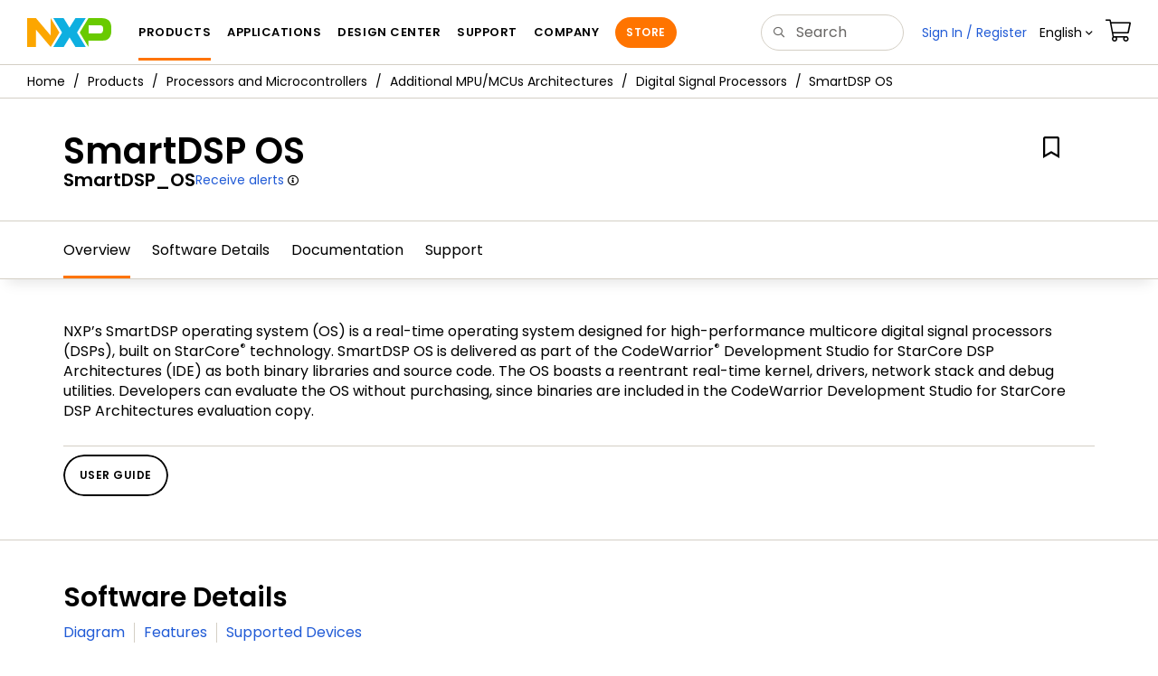

--- FILE ---
content_type: text/html; charset=utf-8
request_url: https://www.nxp.com/products/processors-and-microcontrollers/additional-mpu-mcus-architectures/digital-signal-processors/smartdsp-os:SmartDSP_OS
body_size: 19702
content:
<!DOCTYPE html>
<html>
<head>
<META http-equiv="Content-Type" content="text/html; charset=UTF-8">
<title>SmartDSP OS | NXP Semiconductors</title>
<!--grid-layout-->
<!--ls:begin[stylesheet]-->
 <meta http-equiv="X-UA-Compatible" content="IE=edge">
 <meta name="description" content="SmartDSP operating system (OS) is a real-time operating system designed for high-performance multicore digital signal processors (DSPs), built on StarCore technology. " /> 
 <meta name="Keywords" content="" /> 
 <meta name="Created_Cms" content="2016-10-06T14:40:26Z" /> 
 <meta name="Revised_Cms" content="2022-04-10T09:45:51Z" /> 
 <meta property="twitter:site" name="twitter:site"  content="@NXP" />
 <meta property="og:url" name="og:url"  content="https://www.nxp.com/products/processors-and-microcontrollers/additional-mpu-mcus-architectures/digital-signal-processors/smartdsp-os:SmartDSP_OS" />
 <meta property="og:locale" name="og:locale"  content="en_US" />
 <meta property="twitter:creator" name="twitter:creator"  content="@NXP" />
 <meta property="twitter:description" name="twitter:description"  content="SmartDSP operating system (OS) is a real-time operating system designed for high-performance multicore digital signal processors (DSPs), built on StarCore technology. " />
 <meta property="twitter:title" name="twitter:title"  content="SmartDSP OS" />
 <meta property="og:description" name="og:description"  content="SmartDSP operating system (OS) is a real-time operating system designed for high-performance multicore digital signal processors (DSPs), built on StarCore technology. " />
 <meta property="og:title" name="og:title"  content="SmartDSP OS" />
 <meta name="templateType" content="software_summary" /> 
 <meta name="Asset_Type" content="SoftwareTools" /> 
 <meta name="pageNodeId" content="0150522F502220" /> 
 <meta name="Asset Id" content="1291912707705696511639" /> 
 <meta name="Code" content="SmartDSP_OS" /> 
 <meta name="Content Language" content="en" /> 
 <meta name="Language" content="en_US" /> 
 <meta name="Flexera Type" content="None" /> 
<script type="text/javascript">var domainlocale="en";</script><script type="application/ld+json">{"@context":"https://schema.org","@graph":[{"@type":"SoftwareApplication","name":"SmartDSP OS","description":"SmartDSP operating system OS is a realtime operating system designed for highperformance multicore digital signal processors DSPs built on StarCore technology","url":"https://www.nxp.com/products/processors-and-microcontrollers/additional-mpu-mcus-architectures/digital-signal-processors/smartdsp-os:SmartDSP_OS","applicationCategory":"Software","operatingSystem":"NXP SDK environment"},{"@type":"BreadcrumbList","itemListElement":[{"@type":"ListItem","position":1,"name":"Products","item":"https://www.nxp.com/products:PCPRODCAT"},{"@type":"ListItem","position":2,"name":"Processors and Microcontrollers","item":"https://www.nxp.com/products/processors-and-microcontrollers:MICROCONTROLLERS-AND-PROCESSORS"},{"@type":"ListItem","position":3,"name":"Additional MPU/MCUs Architectures","item":"https://www.nxp.com/products/processors-and-microcontrollers/additional-mpu-mcus-architectures:MORE-PROCESSORS"},{"@type":"ListItem","position":4,"name":"Digital Signal Processors","item":"https://www.nxp.com/products/processors-and-microcontrollers/additional-mpu-mcus-architectures/digital-signal-processors:Digital-Signal-Processors"}]}]}</script>
<style type="text/css">
          
          .iw_container
          {
            max-width:800px !important;
            margin-left: auto !important;
            margin-right: auto !important;
          }
          .iw_stretch
          {
            min-width: 100% !important;
          }
        </style>
<link href="/lsds/iwov-resources/grid/bootstrap.css" type="text/css" rel="stylesheet">
<!--ls:end[stylesheet]-->
<!--ls:begin[canonical]-->
<!--ls:end[canonical]-->
<!--ls:begin[script]-->
<!--ls:end[script]-->
<!--ls:begin[custom-meta-data]-->
<meta name="template" content="SSP-2022Q1-Rev2025">
<meta name="stickyHeader" content="Yes">
<meta name="viewport" content="width=device-width, initial-scale=1.0, maximum-scale=1.0">
<!--ls:end[custom-meta-data]-->
<!--ls:begin[script]-->
<script type="text/javascript" src="/lsds/resources/scripts/jquery-3.7.1.min.js" data-ocde-desktop_or_tablet_or_phone="show"></script>
<!--ls:end[script]-->
<!--ls:begin[script]--><script type="text/javascript" src="/lsds/resources/scripts/bootstrap.js" data-ocde-desktop_or_tablet_or_phone="show"></script>
<!--ls:end[script]-->
<!--ls:begin[script]--><script type="text/javascript" src="/lsds/resources/scripts/nxp-cms/framework-loader.js" data-ocde-desktop_or_tablet_or_phone="show"></script>
<!--ls:end[script]-->
<!--ls:begin[script]--><script type="text/javascript" src="/lsds/resources/scripts/analytics/webanalytics.js" data-ocde-desktop_or_tablet_or_phone="show"></script>
<!--ls:end[script]-->
<!--ls:begin[stylesheet]-->
<link type="text/css" href="/lsds/resources/css/nxp-web.min.css" rel="stylesheet" data-ocde-desktop_or_tablet_or_phone="show">
<!--ls:end[stylesheet]-->
<!--ls:begin[stylesheet]-->
<link type="text/css" href="/lsds/resources/css/nxp_containers_no_left_nav.css" rel="stylesheet" data-ocde-desktop_or_tablet_or_phone="show">
<!--ls:end[stylesheet]-->
<link data-ocde-desktop_or_tablet_or_phone="show" rel="stylesheet" href="/resources/css/nxp_containers.css" type="text/css">
<!--ls:begin[head-injection]-->
<link rel="canonical" href="https://www.nxp.com/products/processors-and-microcontrollers/additional-mpu-mcus-architectures/digital-signal-processors/smartdsp-os:SmartDSP_OS"/>

<link rel="alternate" hreflang="x-default" href="https://www.nxp.com/products/processors-and-microcontrollers/additional-mpu-mcus-architectures/digital-signal-processors/smartdsp-os:SmartDSP_OS"/>

<link rel="alternate" hreflang="ja-JP" href="https://www.nxp.jp/products/processors-and-microcontrollers/additional-mpu-mcus-architectures/digital-signal-processors/smartdsp-os:SmartDSP_OS"/>

<link rel="alternate" hreflang="zh-Hans-CN" href="https://www.nxp.com.cn/products/processors-and-microcontrollers/additional-mpu-mcus-architectures/digital-signal-processors/smartdsp-os:SmartDSP_OS"/>
<script src="//assets.adobedtm.com/8f7434476eb5/c8113b1c7559/launch-6b3848c34eff.min.js" async></script><!--ls:end[head-injection]--><!--ls:begin[tracker-injection]--><!--ls:end[tracker-injection]--><!--ls:begin[script]--><!--ls:end[script]--><!--ls:begin[script]--><!--ls:end[script]-->
<script>!function(){function o(n,i){if(n&&i)for(var r in i)i.hasOwnProperty(r)&&(void 0===n[r]?n[r]=i[r]:n[r].constructor===Object&&i[r].constructor===Object?o(n[r],i[r]):n[r]=i[r])}try{var n=decodeURIComponent("%7B%0A%22LOGN%22%3A%20%7B%0A%22storeConfig%22%3A%20true%0A%7D%2C%0A%22Early%22%3A%20%7B%0A%22enabled%22%3A%20true%0A%7D%0A%7D");if(n.length>0&&window.JSON&&"function"==typeof window.JSON.parse){var i=JSON.parse(n);void 0!==window.BOOMR_config?o(window.BOOMR_config,i):window.BOOMR_config=i}}catch(r){window.console&&"function"==typeof window.console.error&&console.error("mPulse: Could not parse configuration",r)}}();</script>
                              <script>!function(a){var e="https://s.go-mpulse.net/boomerang/",t="addEventListener";if("False"=="True")a.BOOMR_config=a.BOOMR_config||{},a.BOOMR_config.PageParams=a.BOOMR_config.PageParams||{},a.BOOMR_config.PageParams.pci=!0,e="https://s2.go-mpulse.net/boomerang/";if(window.BOOMR_API_key="9A5SG-ZLHFG-266XZ-3SBXK-MAXXJ",function(){function n(e){a.BOOMR_onload=e&&e.timeStamp||(new Date).getTime()}if(!a.BOOMR||!a.BOOMR.version&&!a.BOOMR.snippetExecuted){a.BOOMR=a.BOOMR||{},a.BOOMR.snippetExecuted=!0;var i,_,o,r=document.createElement("iframe");if(a[t])a[t]("load",n,!1);else if(a.attachEvent)a.attachEvent("onload",n);r.src="javascript:void(0)",r.title="",r.role="presentation",(r.frameElement||r).style.cssText="width:0;height:0;border:0;display:none;",o=document.getElementsByTagName("script")[0],o.parentNode.insertBefore(r,o);try{_=r.contentWindow.document}catch(O){i=document.domain,r.src="javascript:var d=document.open();d.domain='"+i+"';void(0);",_=r.contentWindow.document}_.open()._l=function(){var a=this.createElement("script");if(i)this.domain=i;a.id="boomr-if-as",a.src=e+"9A5SG-ZLHFG-266XZ-3SBXK-MAXXJ",BOOMR_lstart=(new Date).getTime(),this.body.appendChild(a)},_.write("<bo"+'dy onload="document._l();">'),_.close()}}(),"".length>0)if(a&&"performance"in a&&a.performance&&"function"==typeof a.performance.setResourceTimingBufferSize)a.performance.setResourceTimingBufferSize();!function(){if(BOOMR=a.BOOMR||{},BOOMR.plugins=BOOMR.plugins||{},!BOOMR.plugins.AK){var e=""=="true"?1:0,t="",n="aojx6uqxhsf5g2lk4p6q-f-3f70e05e5-clientnsv4-s.akamaihd.net",i="false"=="true"?2:1,_={"ak.v":"39","ak.cp":"1136550","ak.ai":parseInt("266333",10),"ak.ol":"0","ak.cr":10,"ak.ipv":4,"ak.proto":"h2","ak.rid":"6adc769a","ak.r":51105,"ak.a2":e,"ak.m":"h","ak.n":"essl","ak.bpcip":"3.147.127.0","ak.cport":44540,"ak.gh":"23.209.83.74","ak.quicv":"","ak.tlsv":"tls1.3","ak.0rtt":"","ak.0rtt.ed":"","ak.csrc":"-","ak.acc":"","ak.t":"1768612861","ak.ak":"hOBiQwZUYzCg5VSAfCLimQ==4ybNYqXGVFS9gIyzbOUuVM+YrTsDjJpj65UR84URO8AfsVNOY9YcAg348KmzmJkffLlisja752g26SFYMuTKSvmOb3JtCYXDGhsnUC5Y2YCv243PdBTkSKm163ax0/0KL/uEGB7VsZ8Whq1Xn0wKhZxwzFlqENALGujSGe8TJx0S942rE8x64Aql90r0Y51+MBauqWy9L94YAjCEVIQoHGDzim0lbKDYHmHSpUv+/3olUrL5OOHzz0TH0ToWS+GWD6wr9csOgR59PpZMGVX4uaFtM6Qx1noJFbOlNzJGgzMM5dsGPE5fxDIzIWsWkNzwq7oNburAokURnjwMMnHYVoC4jadWTJ4oS+6PUYj40mUf+e/FdAO+sRl0uXQOqQYylRWGE60uOStQ6wPeYG1iplHbLQnEB8Am6+GLUWUSOd8=","ak.pv":"260","ak.dpoabenc":"","ak.tf":i};if(""!==t)_["ak.ruds"]=t;var o={i:!1,av:function(e){var t="http.initiator";if(e&&(!e[t]||"spa_hard"===e[t]))_["ak.feo"]=void 0!==a.aFeoApplied?1:0,BOOMR.addVar(_)},rv:function(){var a=["ak.bpcip","ak.cport","ak.cr","ak.csrc","ak.gh","ak.ipv","ak.m","ak.n","ak.ol","ak.proto","ak.quicv","ak.tlsv","ak.0rtt","ak.0rtt.ed","ak.r","ak.acc","ak.t","ak.tf"];BOOMR.removeVar(a)}};BOOMR.plugins.AK={akVars:_,akDNSPreFetchDomain:n,init:function(){if(!o.i){var a=BOOMR.subscribe;a("before_beacon",o.av,null,null),a("onbeacon",o.rv,null,null),o.i=!0}return this},is_complete:function(){return!0}}}}()}(window);</script></head>
<body>
<!--ls:begin[body]--><script type="text/javascript">
	var s_site_platform = "normal";
	var LANG_CD_LIST = "zh-Hans,ja,ko,cn,jp,kr";
	var URL_DOMAIN = "www.nxp.com";
	var URL_MAJOR_DOMAIN= "null";
 var CACHE_URL_DOMAINS = ["cache.nxp.com", "www.nxp.com", "www.nxp.com"];
var s_normal_site ="normal";
	if(s_site_platform == s_normal_site) {
		s_site_platform = "full";
	}	var s_do_pagecall = true;
		var s_searchQryTxt = "";
	var s_searchResultCnt = "";
		var s_searchFilter = "";
			if(s_searchResultCnt == '' || s_searchResultCnt == "0"){
		s_searchResultCnt = "zero";
	}
	var s_currentUrl = document.URL;
	var searchLabel = null;
	var code = null;
	var type = null;
	var nodeId = null;
	var partnerId = null;
	var partNumber = null;
var partNumber1 = null;
var packageId = null;
var orderablePartNum = null;
var yid = null;
var pageLoadRule  = "";
var pageEvents  = "";
var sourceType  = "";
var pageLocalTitle  = "SmartDSP OS";
	var  pageCategory = "SSP";
	var summaryPageType = "";
	var sourceId  = "";
	isDTMEnabledFlag = isDTMEnabled(); 
pageLoadRule = pageLoadRule == "" ? "General":pageLoadRule;s_currentUrl = getCleanPageURL();
if(searchLabel != null) s_currentUrl = s_currentUrl +'?searchLabel=' + searchLabel;
if(partnerId != null) s_currentUrl = s_currentUrl +'?partnerId=' + partnerId;
if(partNumber != null) s_currentUrl = s_currentUrl +'?PART_NUMBER=' + partNumber;
if(partNumber1 != null) s_currentUrl = s_currentUrl +'?partnumber=' + partNumber1;
if(packageId != null) s_currentUrl = s_currentUrl +'?packageId=' + packageId;
if(orderablePartNum != null) s_currentUrl = s_currentUrl +'?orderablePartNum=' + orderablePartNum;
 digitalData.pageInfo.pageLoadRule=pageLoadRule;
digitalData.pageInfo.pageName ="Product Summary:SmartDSP OS | SmartDSP_OS";
digitalData.pageInfo.pageURLClean = s_currentUrl;
digitalData.pageInfo.pageType ="Software Summary";
	digitalData.pageInfo.siteSection1 = "Products";
	digitalData.pageInfo.siteSection2 = "Microcontrollers and Processors";
	digitalData.pageInfo.siteSection3 = "More Processors";
	digitalData.pageInfo.siteSection4 = "Digital Signal Processors";
	digitalData.pageInfo.siteSection5 = "SmartDSP OS | SmartDSP_OS";
var eventPathing = "";
var eVar57 = "";
eventPathing = "D=pageName";
if (typeof(eVar57) != "undefined" && eVar57.indexOf("Rich Media Component") != -1) {
eventPathing = eVar57;
}
 digitalData.pageInfo.pageEventPathing = eventPathing;
digitalData.pageInfo.summaryPageType ="SSP";
digitalData.pageInfo.pageTemplateType ="Software";
digitalData.pageInfo.pageTab = "Overview";
digitalData.pageInfo.nodeID = "0150522F502220";	
digitalData.pageInfo.assetID = "1291912707705696511639";
digitalData.pageInfo.securedAsset ="";
digitalData.pageInfo.localTitle="SmartDSP OS";
digitalData.pageInfo.pageCodeID = "SmartDSP_OS"
digitalData.pageInfo.pageTemplateType = "";
digitalData.pageInfo.pageCategory = pageCategory;
if(typeof getProdview == 'function'){
	if(getProdview()){
		if(digitalData.pageInfo.pageEvents == '')
			digitalData.pageInfo.pageEvents = 'event44';
		else
			digitalData.pageInfo.pageEvents = digitalData.pageInfo.pageEvents + ',' + 'event44';
	}
}
var s_contentFinder = '';
if (typeof getContentFinding == 'function') {
	    s_contentFinder  = getContentFinding(document.referrer, document.URL);
	}
digitalData.pageInfo.contentFinding = s_contentFinder;
digitalData.userInfo = {};
digitalData.siteInfo = {};
digitalData.siteInfo.sitePlatform = s_site_platform;
digitalData.siteInfo.lang = "en";
if (typeof digitalData != 'undefined' && typeof digitalData.customEventInfo == 'undefined') {
digitalData.customEventInfo = {};
digitalData.customEventInfo.pageActionContentFinding = '';
digitalData.customEventInfo.searchKeyword = '';
digitalData.customEventInfo.searchResultCount = '';
digitalData.customEventInfo.eventPathing = '';
digitalData.customEventInfo.formName = '';
digitalData.customEventInfo.uniquePageComponent = '';
digitalData.customEventInfo.searchResultPageNumber = '';
digitalData.customEventInfo.pageAction = '';
digitalData.customEventInfo.pageSubaction = '';
digitalData.customEventInfo.contentSubFinding = '';
digitalData.customEventInfo.searchResultPosition = '';
digitalData.customEventInfo.targetURL = '';
digitalData.customEventInfo.events = {};
digitalData.customEventInfo.searchFilterList = {};
digitalData.customEventInfo.pageEventPathingdiv = '';
digitalData.customEventInfo.pageActiondiv = '';
digitalData.customEventInfo.pageSubactiondiv = '';
digitalData.customEventInfo.targetURLdiv = '';
digitalData.customEventInfo.searchResultPageNumberdiv = '';
digitalData.customEventInfo.searchResultPositiondiv = '';
digitalData.customEventInfo.assetIDdiv = '';
 }
if (typeof initiateWACookie == 'function') {
						initiateWACookie();
					}
</script><input id="recordHistoryTime" type="hidden" name="recordHistroryTime" value="10"/>
<input id="recordHistoryCommand" type="hidden" name="recordHistroryCommand" value="BROWSE_WEBPAGE"/>
<input id="pageNodeId" type="hidden" name="pageNodeId" value="0150522F502220"/>
<input id="pageType" type="hidden" name="pageType" value="product"/>
<input id="recrdHistDwnlodComnd" type="hidden" name="recrdHistDwnlodComnd" value="DOWNLOAD"/>
<input id="webActivityParentID" type="hidden" name="webActivityParentID" value="null"/>
<input id="webActivityParentType" type="hidden" name="webActivityParentType" value="null"/>
<input id="webActivityAssetType" type="hidden" name="webActivityParentType" value="SSP"/>
<input id="recordActivityCommand" type="hidden" name="recordActivityCommand" value="RECORD_WEB_ACTIVITY"/>
<input id="webActivityAssetID" type="hidden" name="webActivityAssetID" value="1291912707705696511639"/>
<input id="sechighlight" type="hidden" name="sechighlight" value="productsmenu"/>
<div class="iw_viewport-wrapper nxp-wrapper"><div class="container-fluid iw_section" id="sectionirs5dxuw"> 
 <div class="row iw_row iw_stretch" id="rowirs5dxux"> 
  <div class="iw_columns col-lg-12" id="colirs5dxuy"> 
   <div class="iw_component" id="iw_comp1471030178215">
     <!--ls:begin[component-1471030178215]--><style>#iw_comp1471030178215{}</style><noscript>
    <div class="alert alert-warning alert-dismissible fade in text-center" role="alert">
        For best experience this site requires Javascript to be enabled. To enable on your browser, follow our <a href="https://www.nxp.com/company/about-nxp/accessibility:ACCESSIBILITY" target="_blank" class='alert-link'>accessibility instructions</a>.<button class='close' type='button' data-dismiss='alert' aria-label='close'><span aria-hidden='true'>&times;</span></button>
    </div>
  </noscript>
  <header class="loadnav">
  <nav id="nxp-mobile-nav"> </nav>
  
  
  <div class="site-header">
  <div class="site-header-inner">
  <div class="site-header-wrapper" >
    <!-- logo -->
    <div class="site-logo" id="site-logo">
      <a class="dtmcustomrulelink" href="//www.nxp.com" data-dtmaction="Header: Logo Click"  data-content-finding ="Header"  data-content-finding ="Header" data-content-subfinding ="Header: Logo" title="NXP Semiconductor">
        <!-- <img src="//www.nxp.com/resources/images/nxp-logo.svg" onerror="this.src=//www.nxp.com/assets/images/en/logos-internal/NXP_logo.png" alt="NXP logo"> -->
        <svg id="nxp-logo" xmlns="http://www.w3.org/2000/svg" xmlns:xlink="http://www.w3.org/1999/xlink" viewBox="0 0 93 32" width="93" height="32">
          <style type="text/css">
            .nxpsvglogoN {
              fill: #fca600;
            }
            .nxpsvglogoP {
              fill: #69ca00;
            }
            .nxpsvglogoX {
              fill: #0eafe0;
            }
          </style>
          <title id="nxpLogoTitle">NXP</title>
          <polyline class="nxpsvglogoN" points="26,0 26,19.3 9.7,0 0,0 0,32 9.7,32 9.7,12.7 26,32 35.7,16 26,0 "></polyline>
          <path class="nxpsvglogoX" d="M53.4,32l-6.5-10.6L40.4,32H28.9l9.7-16L28.9,0h11.4l6.5,10.6L53.4,0h11.4l-9.7,16l9.7,16H53.4z"></path>
          <path
            class="nxpsvglogoP"
            d="M81.6,0H67.8l-9.7,16l9.7,16l0,0v-7.1h16.3c6.8,0,8.9-5.5,8.9-10.2v-3.8C93,4.7,90.8,0,81.6,0 M84,12.9
         c0,1.9-0.9,4.1-3.1,4.1h-13V7.9H80c2.9,0,4,1.2,4,3.4C84,11.3,84,12.9,84,12.9z"
          ></path>
        </svg>
      </a>
    </div>
    <!-- Primary navigation -->
    <div class="site-nav">
    <div id="hamburger" class="navbar-toggle">
      <span class="icon-bar top-bar"></span>
      <span class="icon-bar middle-bar"></span>
      <span class="icon-bar bottom-bar"></span>
    </div>
    <nav class="primary-nav dtmcustomrulelink" id="primaryNav" data-dtmaction="Header: Top Menu Click">
      <a class="primary-nav-item productsmenu" data-dtmsubaction="Products" data-target="#productsMm"  data-toggle="dropdown" role="button" aria-haspopup="true" aria-expanded="false">Products</a>
      <a class="primary-nav-item applicationsmenu" data-dtmsubaction="Applications" data-target="#applicationsMm" data-toggle="dropdown" role="button" aria-haspopup="true" aria-expanded="false">Applications</a>
      <a class="primary-nav-item design" data-dtmsubaction="Design" data-target="#designMm" data-toggle="dropdown" role="button" aria-haspopup="true" aria-expanded="false">Design Center</a>
      <a class="primary-nav-item trainingmenu" data-dtmsubaction="Support" data-target="#supportMm" data-toggle="dropdown" role="button" aria-haspopup="true" aria-expanded="false">Support</a>
      <a class="primary-nav-item aboutmenu" data-dtmsubaction="Company" data-target="#aboutMm" data-toggle="dropdown" role="button" aria-haspopup="true" aria-expanded="false">Company</a>
      <a class="primary-nav-item primary-nav-store store " data-content-finding="Header" data-dtmaction="Header: Store Button Click" role="button" href="https://www.nxp.com/pages/store:STORE">Store</a>
    </nav>
    </div>
    <!-- Primary navigation END -->
    <!-- Search -->
    <div class="header-search" id="search-component">
  
    <div class="search-input" id="search-input">
    <input type="text" id="parts" name="q" placeholder="Search..." tabindex="2" autocomplete="off" class="form-control" value="">
    </div>
  
  
    <!-- Primary navigation -->
    </div>  
    </div>
    <!-- Secondary navigation -->
    <ul class="secondary-nav">
    <!-- DO NOT REMOVE || My NXP tab --> 
    <li class="secondary-nav-item dropdown">
        <div id="mynxp-component" >
          <a class="secondary-nav-link mynxpmenu" data-target="#mynxpMm" data-toggle="dropdown" role="button" aria-haspopup="true" aria-expanded="false">
            <span class='spin-icon icon-para-reset'></span>
          </a>
        </div>
        </li>
      <li class="secondary-nav-item dropdown">
      <div id="language-component">
        <a href="#" class="secondary-nav-link dropdown-toggle" data-toggle="dropdown" role="button" aria-haspopup="true" aria-expanded="false"><span class="icon-globe2"></span>Language&nbsp;<span class="icon-angle-down"></a>
  
        </div>
      </li>
      <li class="secondary-nav-item"><a class="secondary-nav-link dtmcustomrulelink" href="//store.nxp.com/webapp/ecommerce.show_cart.framework" data-dtmaction="Header: Cart Click" data-content-finding ="Header" data-content-subfinding="Header: Cart"><span class="icon-cart"></span><div class="row"><div class="visible-xs">Orders</div></div></a></li>
      <li class="secondary-nav-item" style="display:none;">
        <div id="login-block"><a class="secondary-nav-link dtmHeaderLogin" data-toggle="dropdown" href="#" id="login-dropdown">Sign In</a></div>
      </li>
  
    </ul>
  </div>
  <div id='mobile-component'></div>
  
  <!-- megamenus -->
  
  <div class="megamenu">
    
  <!-- DO NOT REMOVE || My NXP tab -->       
        <div class="megamenu-inner" id="mynxpMm">  
        <!-- <p>My NXP mega menu</p>-->  
        </div>
     </div>
  </div>
  
  
  </header>
  <!-- /MOBILE NAV START -->
  <nav id="nxp-mobile-nav"></nav>
  <!-- MOBILE NAV END --><!--ls:end[component-1471030178215]--> 
   </div> 
  </div> 
 </div> 
</div> 
<div class="container-fluid iw_section" id="sectionjthecag7"> 
 <div class="row iw_row iw_stretch" id="rowjthecag8"> 
  <div class="iw_columns col-lg-12" id="coljthecag9"> 
   <div class="iw_component" id="iw_comp1553097818598">
     <!--ls:begin[component-1553097818598]--><style>#iw_comp1553097818598{}</style><div class="bc-container clearfix"><ul class="bc dtmcustomrulelink" data-dtmaction="Breadcrumb Click" data-content-subfinding="Breadcrumb Click"> <li><a href="/" data-dtmsubaction="Home Icon"><span class="icon-home" title="nxp.com"></span></a></li> <li>
   <div class="dropdown"><a class="dropdown-toggle" data-toggle="dropdown" id="bc_2" href="/products:PCPRODCAT" data-dtmsubaction="Products">Products</a><div aria-labelledby="bc_2" role="menu" class="dropdown-menu dropdown-menu-left">
         <ul id="bc-dropdown">
            <li class="parent" role="presentation"><a data-dtmsubaction="Processors and Microcontrollers" href="/products/processors-and-microcontrollers:MICROCONTROLLERS-AND-PROCESSORS" role="menuitem">Processors and Microcontrollers</a></li>
            <li role="presentation"><a data-dtmsubaction="Analog and Mixed Signal" href="/products/analog-and-mixed-signal:ANALOG-AND-MIXED-SIGNAL" role="menuitem">Analog and Mixed Signal</a></li>
            <li role="presentation"><a data-dtmsubaction="Audio" href="/products/audio:AUDIO" role="menuitem">Audio</a></li>
            <li role="presentation"><a data-dtmsubaction="Battery Management" href="/products/battery-management:BATTMNGT" role="menuitem">Battery Management</a></li>
            <li role="presentation"><a data-dtmsubaction="Interfaces" href="/products/interfaces:INTERFACES" role="menuitem">Interfaces</a></li>
            <li role="presentation"><a data-dtmsubaction="Power Drivers" href="/products/power-drivers:POWER-DRIVERS" role="menuitem">Power Drivers</a></li>
            <li role="presentation"><a data-dtmsubaction="Power Management" href="/products/power-management:POWER-MANAGEMENT" role="menuitem">Power Management</a></li>
            <li role="presentation"><a data-dtmsubaction="Radio" href="/products/radio:MC_71513" role="menuitem">Radio</a></li>
            <li role="presentation"><a data-dtmsubaction="Radio Frequency (RF)" href="/products/radio-frequency-rf:RF_HOME" role="menuitem">Radio Frequency (RF)</a></li>
            <li role="presentation"><a data-dtmsubaction="RFID / NFC" href="/products/rfid-nfc:RFID-NFC" role="menuitem">RFID / NFC</a></li>
            <li role="presentation"><a data-dtmsubaction="Security and Authentication" href="/products/security-and-authentication:SECURITY-AND-AUTHENTICATION" role="menuitem">Security and Authentication</a></li>
            <li role="presentation"><a data-dtmsubaction="Sensors" href="/products/sensors:SNSHOME" role="menuitem">Sensors</a></li>
            <li role="presentation"><a data-dtmsubaction="Wireless Connectivity" href="/products/wireless-connectivity:WIRELESS-CONNECTIVITY" role="menuitem">Wireless Connectivity</a></li>
            <li role="presentation"><a data-dtmsubaction="Product Finders" href="/products/product-finders:PRODUCT-FINDERS" role="menuitem">Product Finders</a></li>
            <li role="presentation"><a data-dtmsubaction="NXP Product Information" href="/products/nxp-product-information:PRODUCT-INFORMATION" role="menuitem">NXP Product Information</a></li>
            <li role="presentation"><a data-dtmsubaction="Design Advisor" href="/products/design-advisor:DESIGN-ADVISOR" role="menuitem">Design Advisor</a></li>
         </ul>
      </div>
   </div></li> <li>
   <div class="dropdown"><a class="dropdown-toggle" data-toggle="dropdown" id="bc_2" href="/products/processors-and-microcontrollers:MICROCONTROLLERS-AND-PROCESSORS" data-dtmsubaction="Processors and Microcontrollers">Processors and Microcontrollers</a><div aria-labelledby="bc_2" role="menu" class="dropdown-menu dropdown-menu-left">
         <ul id="bc-dropdown">
            <li role="presentation"><a data-dtmsubaction="Arm Microcontrollers" href="/products/processors-and-microcontrollers/arm-microcontrollers:ARM-MICROCONTROLLERS" role="menuitem">Arm Microcontrollers</a></li>
            <li role="presentation"><a data-dtmsubaction="Arm Processors" href="/products/processors-and-microcontrollers/arm-processors:ARM-PROCESSORS" role="menuitem">Arm Processors</a></li>
            <li role="presentation"><a data-dtmsubaction="S32 Automotive Platform" href="/products/processors-and-microcontrollers/s32-automotive-platform:S32" role="menuitem">S32 Automotive Platform</a></li>
            <li role="presentation"><a data-dtmsubaction="Power Architecture" href="/products/processors-and-microcontrollers/power-architecture:POWER-ARCHITECTURE" role="menuitem">Power Architecture</a></li>
            <li class="parent" role="presentation"><a data-dtmsubaction="Additional MPU/MCUs Architectures" href="/products/processors-and-microcontrollers/additional-mpu-mcus-architectures:MORE-PROCESSORS" role="menuitem">Additional MPU/MCUs Architectures</a></li>
            <li role="presentation"><a data-dtmsubaction="Legacy MPU/MCUs" href="/products/processors-and-microcontrollers/legacy-mpu-mcus:LEGACY-MCU-MPUs" role="menuitem">Legacy MPU/MCUs</a></li>
         </ul>
      </div>
   </div></li> <li>
   <div class="dropdown"><a class="dropdown-toggle" data-toggle="dropdown" id="bc_2" href="/products/processors-and-microcontrollers/additional-mpu-mcus-architectures:MORE-PROCESSORS" data-dtmsubaction="Additional MPU/MCUs Architectures">Additional MPU/MCUs Architectures</a><div aria-labelledby="bc_2" role="menu" class="dropdown-menu dropdown-menu-left">
         <ul id="bc-dropdown">
            <li role="presentation"><a data-dtmsubaction="8-Bit S08 MCUs" href="/products/processors-and-microcontrollers/additional-mpu-mcus-architectures/8-bit-s08-mcus:HCS08" role="menuitem">8-Bit S08 MCUs</a></li>
            <li role="presentation"><a data-dtmsubaction="16-Bit S12 and S12X MCUs" href="/products/processors-and-microcontrollers/additional-mpu-mcus-architectures/16-bit-s12-and-s12x-mcus:S12S12X" role="menuitem">16-Bit S12 and S12X MCUs</a></li>
            <li role="presentation"><a data-dtmsubaction="Digital Signal Controllers" href="/products/processors-and-microcontrollers/additional-mpu-mcus-architectures/digital-signal-controllers:Digital-Signal-Controllers" role="menuitem">Digital Signal Controllers</a></li>
            <li class="parent" role="presentation"><a data-dtmsubaction="Digital Signal Processors" href="/products/processors-and-microcontrollers/additional-mpu-mcus-architectures/digital-signal-processors:Digital-Signal-Processors" role="menuitem">Digital Signal Processors</a></li>
            <li role="presentation"><a data-dtmsubaction="S12 MagniV Mixed-Signal MCUs" href="/products/processors-and-microcontrollers/additional-mpu-mcus-architectures/s12-magniv-mixed-signal-mcus:S12MAGNIVMCU" role="menuitem">S12 MagniV Mixed-Signal MCUs</a></li>
         </ul>
      </div>
   </div></li> <li>
   <div class="dropdown"><a class="dropdown-toggle" data-toggle="dropdown" id="bc_2" href="/products/processors-and-microcontrollers/additional-mpu-mcus-architectures/digital-signal-processors:Digital-Signal-Processors" data-dtmsubaction="Digital Signal Processors">Digital Signal Processors</a><div aria-labelledby="bc_2" role="menu" class="dropdown-menu dropdown-menu-left">
         <ul id="bc-dropdown">
            <li role="presentation"><a data-dtmsubaction="24-bit Symphony<sup&gt;&amp;#174;</sup&gt; DSP" href="/products/processors-and-microcontrollers/additional-mpu-mcus-architectures/digital-signal-processors/24-bit-symphony-dsp:DSP56371" role="menuitem">DSP56371</a></li>
            <li role="presentation"><a data-dtmsubaction="24-bit Symphony<sup&gt;&amp;#174;</sup&gt; DSP" href="/products/processors-and-microcontrollers/additional-mpu-mcus-architectures/digital-signal-processors/24-bit-symphony-dsp:DSP56374" role="menuitem">DSP56374</a></li>
            <li role="presentation"><a data-dtmsubaction="24-bit Dual-Core Symphony<sup&gt;&amp;#174;</sup&gt; DSP" href="/products/processors-and-microcontrollers/additional-mpu-mcus-architectures/digital-signal-processors/24-bit-dual-core-symphony-dsp:DSP56720" role="menuitem">DSP56720</a></li>
            <li role="presentation"><a data-dtmsubaction="24-bit Dual-Core Symphony<sup&gt;&amp;#174;</sup&gt; DSP" href="/products/processors-and-microcontrollers/additional-mpu-mcus-architectures/digital-signal-processors/24-bit-dual-core-symphony-dsp:DSP56721" role="menuitem">DSP56721</a></li>
            <li role="presentation"><a data-dtmsubaction="24-bit Dual-Core Symphony<sup&gt;&amp;#174;</sup&gt; DSP" href="/products/processors-and-microcontrollers/additional-mpu-mcus-architectures/digital-signal-processors/24-bit-dual-core-symphony-dsp:DSP56724" role="menuitem">DSP56724</a></li>
            <li role="presentation"><a data-dtmsubaction="24-bit Dual-Core Symphony<sup&gt;&amp;#174;</sup&gt; DSP" href="/products/processors-and-microcontrollers/additional-mpu-mcus-architectures/digital-signal-processors/24-bit-dual-core-symphony-dsp:DSP56725" role="menuitem">DSP56725</a></li>
            <li role="presentation"><a data-dtmsubaction="High-Performance Six-Core DSP" href="/products/processors-and-microcontrollers/additional-mpu-mcus-architectures/digital-signal-processors/high-performance-six-core-dsp:MSC8156" role="menuitem">MSC8156</a></li>
            <li role="presentation"><a data-dtmsubaction="High-Performance Six-Core DSP" href="/products/processors-and-microcontrollers/additional-mpu-mcus-architectures/digital-signal-processors/high-performance-six-core-dsp:MSC8256" role="menuitem">High-Performance Six-Core DSP</a></li>
         </ul>
      </div>
   </div></li> <li><span>SmartDSP OS</span></li></ul><!--googleoff: all--><!--googleon: all-->
</div><script type="text/javascript">
		$(document).ready(function(){
		var nodeId = ""; 
		if($('meta[name=pageNodeId]').length > 0){ nodeId = $('meta[name=pageNodeId]').attr('content'); } 
		var pageCode = ""; 
		if($('meta[name=Code]').length > 0){ pageCode = $('meta[name=Code]').attr('content'); } 
		var authCookieData = getCookie("AuthCookie"); 
		var SGCookieData = getCookie("SG");
		if(NXP.isLoggedIn() && authCookieData != null && authCookieData.length > 0 && SGCookieData != null && SGCookieData.length > 0){
		if(pageCode != 'REFDSGNHOME' && pageCode != 'PARTNERNET' && pageCode != 'DISTYNET' && nodeId != '' && pageCode != ''){
		var nURL='/sp/data/breadcrumb?code='+pageCode+'&nodeId='+nodeId;
		try{
		$.ajax({ 
		url: nURL, 
		dataType: 'html', 
		async: true,
		processData: false,		
		type: 'GET',
		success: function(data){
		if((data.indexOf("/security/public/login.LogoutController.sp") == -1) && (data.indexOf("bc-container") >= 0))
			$( "div.bc-container" ).replaceWith(data);
			$.fn.secureBreadcrumb();
		},
		error: function(xhr){
			console.log("Error in breadcrumb ajax call ");
		}, 
		timeout: 60000 });
		}catch(err){
		console.log(err);
		}}
		}
		});
	</script><!--ls:end[component-1553097818598]--> 
   </div> 
  </div> 
 </div> 
</div> 
<div class="container-fluid iw_section" id="sectionjthecagb"> 
 <div class="row iw_row iw_stretch" id="rowjthecagc"> 
  <div class="iw_columns col-lg-12" id="coljthecagd"> 
   <div class="iw_component" id="iw_comp1553097818602">
     <!--ls:begin[component-1553097818602]--><style>#iw_comp1553097818602{}</style><section class="sp-hero  no-image ">
   <div class="sp-hero-content asp-hero">
      <div class="sp-hero-title-container" id="hero-component-global-header">
         <h1 class="sp-hero-title" id="hero-title">SmartDSP OS</h1>
         <div id="createCollectionAlert" class="alert-flag"></div>
         <div class="collectionEligible item-options-collections" asset-id="1291912707705696511639" asset-lang="en" asset-type="SSP" asset-title="SmartDSP OS" asset-section="Page Title Section" asset-type-section-name="PageTitle" asset-section-action="Link Click" asset-page-type="SSP" asset-category-option="NXP" asset-leaf-node="SSP" asset-type-api="SSP"></div>
         <div class="sp-hero-metadata"><span class="sp-hero-others-codeid">SmartDSP_OS</span> <span class="recieve-alerts" id="alertId"><a class="btn-follow subscribe" onclick="onClickJsFollow();" id="subscribe">Receive alerts</a> <span class="icon-info" id="icon-info-nav-tab" data-toggle="popover" data-placement="top" data-content="Stay informed when NXP documentation and other design resources related to this software are updated."></span></span></div>
      </div>
   </div>
</section>
<div class="progressiveProfiling" style="display: none;"></div><script type="text/javascript" src="/resources/scripts/technicalUpdates/technicalUpdatesSPA.js"></script><!--ls:end[component-1553097818602]--> 
   </div> 
  </div> 
 </div> 
</div> 
<div class="container-fluid iw_section" id="sectionjthecagf"> 
 <div class="row iw_row iw_stretch" id="rowjthecagg"> 
  <div class="iw_columns col-lg-12" id="coljthecagh"> 
   <div class="iw_component" id="iw_comp1553097818606">
     <!--ls:begin[component-1553097818606]--><style>#iw_comp1553097818606{}</style><aside class="contextnav-ste" id="contextnav">
   <ul class="contextnav nav compressed affix-top is-horizontal" data-spy="affix">
      <li>
         <h2>Jump To</h2>
      </li>
      			<li><a href="#overview" data-dtmsubaction="Overview">Overview</a></li><li><a href="#software-details" data-dtmsubaction="Software Details">Software Details</a></li>
      			
      						
      						
      						
      
      
      
      
      
      						
      						
      						
      
      
      
      
      						<li><a href="#documentation"  data-dtmaction="Jump To Menu Click" data-dtmsubaction="Documentation">Documentation</a></li>
      						
      						
      <li><a href="#support" data-dtmsubaction="Support">Support</a></li>
      						
      						
      						
      						
      						
      						
      						
      		
   </ul>
</aside><!--ls:end[component-1553097818606]--> 
   </div> 
  </div> 
 </div> 
</div> 
<div class="container-fluid iw_section" id="sectionjthecagn"> 
 <div class="row iw_row iw_stretch" id="rowjthecago"> 
  <div class="iw_columns col-lg-12" id="coljthecagp"> 
   <div class="row iw_row" id="rowjthecagu"> 
    <div class="iw_columns col-lg-6" id="coljthecagv"> 
     <div class="iw_component" id="iw_comp1553097818620">
       <!--ls:begin[component-1553097818620]--><style>#iw_comp1553097818620{}</style><script type="text/javascript" src="/resources/scripts/xzoom.min.js"></script><script type="text/javascript" src="/resources/scripts/panzoom.js"></script><!--ls:end[component-1553097818620]--> 
     </div> 
    </div> 
    <div class="iw_columns col-lg-6" id="coljthecagw"> 
     <div class="iw_component" id="iw_comp1553097818614">
       <!--ls:begin[component-1553097818614]--><style>#iw_comp1553097818614{}</style><div class="component-wrapper xsp-overview" id="overview">
   <section>
      <div class="toggle-text-show-image-video dtmcustomrulelink" data-dtmname="Overview Section" id="overviewToggle" data-dtmaction="Overview - Options Section Click"><p>NXP&#8217;s SmartDSP operating system (OS) is a real-time operating system designed for high-performance multicore digital signal processors (DSPs), built on StarCore<sup>&#174;</sup> technology. SmartDSP OS is delivered as part of the CodeWarrior<sup>&#174;</sup> Development Studio for StarCore DSP Architectures (IDE) as both binary libraries and source code. The OS boasts a reentrant real-time kernel, drivers, network stack and debug utilities. Developers can evaluate the OS without purchasing, since binaries are included in the CodeWarrior Development Studio for StarCore DSP Architectures evaluation copy.</p></div>
   </section>
</div><!--ls:end[component-1553097818614]--> 
     </div> 
     <div class="iw_component" id="iw_comp1625675181506">
       <!--ls:begin[component-1625675181506]--><style>#iw_comp1625675181506{}</style><div class="collapse-mobile ste-button">
   <div class="has-border-top ">
      <div id="UserGuideDiv" class="col-md-3 dtmcustomrulelink pl0 pt1" data-dtmaction="Overview - Options Section Click" data-dtmsubaction="User Guide" data-content-subfinding="User Guide Button" data-dtmname="User Guide Button" data-ignoresubcf="Y"><a dt-action-value="User Guide" class="btn btn-default">User Guide</a></div>
   </div>
</div><!--ls:end[component-1625675181506]--> 
     </div> 
    </div> 
   </div> 
   <div class="iw_component" id="iw_comp1553097818625">
     <!--ls:begin[component-1553097818625]--><style>#iw_comp1553097818625{}</style><div id="software-details" class="ds-resources section-title">
<h2 class="ds-resources-big-title"> Software Details </h2>
<div class="ds-resources-navigation collapse-mobile">
<ul id="subjumpto" class="nav-piped is-large">
									<li><a href="#blockdiagram" data-dtmsubaction="Diagram">Diagram</a></li>
									<li><a href="#features" data-dtmsubaction="Features">Features</a></li>
									<li><a href="#supported-devices" data-dtmaction="Software Details - Menu Option Click" data-dtmsubaction="Supported Devices">Supported Devices</a></li>
									
									
									
									
									
									
									
									
									
									
									
									
									
									
									
									
								</ul>
</div>
</div><div id="blockdiagram" class="component-container">
<div class="interactive-bd-component collapse-mobile">
<h3 class="bd-title">Diagram</h3>
<div class="bd-header"></div>
<div class="bd-body p0">
<div class="tab-content">
<div id="s1288298038123729597208" class="tab-pane" role="tabpanel">
<div class="row">
<div class="col-md-12 bd-col-left">
<h3 class="bd-media-title">SmartDSP OS</h3>
<figure class="bd-media">
<div class="bd-img">
<img loading="lazy" xoriginal="/assets/images/en/block-diagrams/SMARTDSP_BD.jpg" alt="SmartDSP OS" src="/assets/images/en/block-diagrams/SMARTDSP_BD.jpg" type="image/svg+xml" class="img-responsive xsp-bd"><a data-dtmsubaction="Magnifier Button -  SmartDSP OS" data-dtmaction="Block Diagram - Menu Option Click" tabindex="0" data-target="#modalBD" data-toggle="modal" class="btn btn-tertiary bd-button dtmcustomrulelink"><span class="icon-expand"></span></a>
</div>
</figure>
</div>
</div>
</div>
</div>
</div>
<div aria-labelledby="myLargeModalLabel" role="dialog" tabindex="-1" id="modalBD" class="modal fade">
<div class="modal-dialog modal-lg">
<div class="modal-content">
<div class="modal-header has-border-bottom">
<button aria-label="Close" data-dismiss="modal" class="close" type="button"><span class="icon-times "></span></button>
<h3 id="modalTitle" class="modal-title">SmartDSP OS</h3>
<a class="zoomIn zoom" id="zoomIn" type="button"><span class="icon-search-plus"></span></a><a class="zoomOut disable zoom" id="zoomOut" type="button"><span class="icon-search-minus"></span></a>
</div>
<div class="modal-body text-center">
<img loading="lazy" src="/assets/images/en/block-diagrams/SMARTDSP_BD.jpg" alt="SmartDSP OS" class="scale-img" id="modal-img"></div>
<div class="modal-footer has-border-top">
<div class="col-lg-12 p0">
<div class="col-lg-6 p0 text-left">
<p>
<strong>Note:</strong>
														To see the software features close this window.
													</p>
</div>
<div class="col-lg-6 pb2 pr0">
<a href="/assets/block-diagram/en/SmartDSP_OS.pdf" data-dtmsubaction="Get Diagram PDF" data-dtmaction="Block Diagram - Full Screen - Menu Option Click" class="btn btn-sm btn-default dtmcustomrulelink">Get diagram PDF</a>
</div>
</div>
</div>
</div>
</div>
</div>
<div class="text-right">
<a href="/assets/block-diagram/en/SmartDSP_OS.pdf" data-dtmsubaction="Get Diagram PDF" data-dtmaction="Block Diagram - Menu Option Click" class="btn btn-sm btn-default dtmcustomrulelink">Get diagram PDF</a>
</div>
</div>
</div>
<!--ls:end[component-1553097818625]--> 
   </div> 
   <div class="iw_component" id="iw_comp1639070922589">
     <!--ls:begin[component-1639070922589]--><style>#iw_comp1639070922589{}</style><div class="collapse-mobile sp-supported-ste additional dtmCommonSection" id="features">
    <h3>Features</h3>
    <div class="features-list" id="featuresXsp">
      <div class="features-xsp"><div class="collapse-mobile ste-list-ul">
                  <ul class="boxes">
<li>ISO 9001:2008 certified</li>
<li>Royalty free</li>
<li>C/C++ support</li>
<li>Source code provided</li>
<li>Small memory footprint</li>
<li>Integrated with CodeWarrior<sup>®</sup> software tools designed for StarCore<sup>®</sup> DSPs</li>
<li>Supports the StarCore-based MSC815x, MSC825x, MSC814x and other legacy StarCore devices from NXP<sup>®</sup></li>
</ul>
                </div></div>
    </div>
  </div><!--ls:end[component-1639070922589]--> 
   </div> 
   <div class="iw_component" id="iw_comp1645032181904">
     <!--ls:begin[component-1645032181904]--><style>#iw_comp1645032181904{}</style><div id="supported-devices" class="collapse-mobile supported-dev-tree">
<h3 class="supported-dev-tree-title">Supported Devices</h3>
<div class="supported-dev-tree-wrapper">
<div class="row">
<div class="col-sm-12">
<ul class="target-applications-list">
<li>
<a href="/products/no-longer-manufactured/high-performance-single-core-dsp:MSC8251">MSC8251</a><span><b>:</b> High-Performance Single-Core DSP</span>
</li>
</ul> 
<ul class="target-applications-list">
<li>
<a href="/products/no-longer-manufactured/high-performance-dual-core-dsp:MSC8252">MSC8252</a><span><b>:</b> High-Performance Dual-Core DSP</span>
</li>
</ul> 
<ul class="target-applications-list">
<li>
<a href="/products/no-longer-manufactured/high-performance-quad-core-dsp:MSC8254">MSC8254</a><span><b>:</b> High-Performance Quad-Core DSP</span>
</li>
</ul> 
<ul class="target-applications-list">
<li>
<a href="/products/processors-and-microcontrollers/additional-mpu-mcus-architectures/digital-signal-processors/high-performance-six-core-dsp:MSC8256">MSC8256</a><span><b>:</b> High-Performance Six-Core DSP</span>
</li>
</ul> 
<ul class="target-applications-list">
<li>
<a href="/products/no-longer-manufactured/high-performance-six-core-dsp-with-security:MSC8156E">MSC8156E</a><span><b>:</b> High-Performance Six-Core DSP with Security</span>
</li>
</ul> 
<ul class="target-applications-list">
<li>
<a href="/products/no-longer-manufactured/msc8157-broadband-wireless-access-dsp:MSC8157">MSC8157</a><span><b>:</b> MSC8157 Broadband Wireless Access DSP</span>
</li>
</ul> 
<ul class="target-applications-list">
<li>
<a href="/products/processors-and-microcontrollers/additional-mpu-mcus-architectures/digital-signal-processors/high-performance-six-core-dsp:MSC8156">MSC8156</a><span><b>:</b> High-Performance Six-Core DSP</span>
</li>
</ul> 
<ul class="target-applications-list">
<li>
<a href="/products/no-longer-manufactured/high-performance-quad-core-dsp-with-security:MSC8154E">MSC8154E</a><span><b>:</b> High-Performance Quad-Core DSP with Security</span>
</li>
</ul> 
<ul class="target-applications-list">
<li>
<a href="/products/no-longer-manufactured/high-performance-quad-core-dsp:MSC8154">MSC8154</a><span><b>:</b> High-Performance Quad-Core DSP</span>
</li>
</ul> 
<ul class="target-applications-list">
<li>
<a href="/products/no-longer-manufactured/high-performance-dual-core-dsp:MSC8152">MSC8152</a><span><b>:</b> High-Performance Dual-Core DSP</span>
</li>
</ul> 
<ul class="target-applications-list">
<li>
<a href="/products/no-longer-manufactured/high-performance-single-core-dsp:MSC8151">MSC8151</a><span><b>:</b> High-Performance Single-Core DSP</span>
</li>
</ul> 
<ul class="target-applications-list">
<li>
<a href="/products/no-longer-manufactured/quad-core-16-bit-dsp-with-ethernet-tcop-and-vcop:MSC8126">MSC8126</a><span><b>:</b> Quad Core 16-bit DSP with Ethernet, TCOP and VCOP</span>
</li>
</ul> 
<ul class="target-applications-list">
<li>
<a href="/products/no-longer-manufactured/quad-core-16-bit-dsp-with-ethernet:MSC8122">MSC8122</a><span><b>:</b> Quad Core 16-bit DSP with Ethernet</span>
</li>
</ul> 
<ul class="target-applications-list">
<li>
<a href="/products/no-longer-manufactured/tri-core-dsp:MSC8113">MSC8113</a><span><b>:</b> Tri-Core DSP</span>
</li>
</ul> 
<ul class="target-applications-list">
<li>
<a href="/products/no-longer-manufactured/cost-efficient-16-bit-dsp-with-ddr-controller-and-10-100-mbps-ethernet-mac:MSC7119">MSC7119</a><span><b>:</b> Cost-Efficient 16-Bit DSP with DDR Controller and 10/100 Mbps Ethernet MAC</span>
</li>
</ul> 
</div>
</div>
</div>
</div>
<!--ls:end[component-1645032181904]--> 
   </div> 
   <div class="iw_component" id="iw_comp1645032181905">
     <!--ls:begin[component-1645032181905]--><style>#iw_comp1645032181905{}</style>
<!--ls:end[component-1645032181905]--> 
   </div> 
   <div class="iw_component" id="iw_comp1639070922564">
     <!--ls:begin[component-1639070922564]--><style>#iw_comp1639070922564{}</style>
<!--ls:end[component-1639070922564]--> 
   </div> 
   <div class="iw_component" id="iw_comp1639070922565">
     <!--ls:begin[component-1639070922565]--><style>#iw_comp1639070922565{}</style>
<!--ls:end[component-1639070922565]--> 
   </div> 
   <div class="iw_component" id="iw_comp1639070922566">
     <!--ls:begin[component-1639070922566]--><style>#iw_comp1639070922566{}</style>
<!--ls:end[component-1639070922566]--> 
   </div> 
   <div class="iw_component" id="iw_comp1647451941601">
     <!--ls:begin[component-1647451941601]--><style>#iw_comp1647451941601{}</style><div class="collapse-mobile"></div><!--ls:end[component-1647451941601]--> 
   </div> 
   <div class="iw_component" id="iw_comp1627686278719">
     <!--ls:begin[component-1627686278719]--><style>#iw_comp1627686278719{}</style><!--ls:end[component-1627686278719]--> 
   </div> 
   <div class="iw_component" id="iw_comp1645032181906">
     <!--ls:begin[component-1645032181906]--><style>#iw_comp1645032181906{}</style><!--ls:end[component-1645032181906]--> 
   </div> 
   <div class="iw_component" id="iw_comp1741798272788">
     <!--ls:begin[component-1741798272788]--><style>#iw_comp1741798272788{}</style><input type="hidden" id="dsdocscript" name="dsdocscript" value="nxp"><div class="ds-resources" id="documentation">
   <div class="ds-resources-block collapse-mobile" id="documentationDiv">
      <h2 class="ds-resources-big-title">Documentation</h2>
      <div class="ds-resources-subtitle">
         <p>
            Quick reference to our
            <a href="/design/documentation/nxp-technical-documentation:NXP-TECHNICAL-DOCUMENTATION#docs" target="_blank" class="dtmcustomrulelink" data-dtmaction="Documentation Section - Categories Link Click" data-dtmsubaction="Technical Documentation Link">documentation types</a></p>
      </div>
      <div class="ds-resources-content" data-id="documentation"><input type="hidden" name="dscomponent" id="dscomponent" value="true"><div class="ds-column-left">
            <div class="ds-resources-options nav-header ">
               <form action="/lsds/en/summary-pages/SSP_Overview_Page.page?submit=true&amp;componentID=1741798272788" method="post">
                  <div class="radio">
                     <div class="radio-popover"><label><input type="radio" name="filterDocCheckbox" id="nxpDocs" value="nxpDocs" checked=""><span data-type="NXP" class="mobSelFilter">Public (10)</span></label><span data-placement="top" data-toggle="popover" id="icon-info-nav-tab" class="icon-info" data-original-title="" title="" data-content="Public NXP information available to all users. Specific content requires an account (<i class='fnxp-certificate-check account-required'&gt;</i&gt;)."></span></div>
                  </div>
               </form>
               <div class="button-container"><a class="filter-toggle btn btn-default js-filter-resources" data="documentation">Filters</a></div>
            </div>
            <div class="nav-container filter-list-sticky" id="leftContent">
               <div class="nav-clearing"><button class="nav-close js-filter-resources-close">Done</button></div>
               <div class="ds-resources-filter filter-nav-inner pt0 mt0" id="filterSection">
                  <h5 class="filterByActive">Filter by</h5>
                  <ul class="ds-resources-filter-list">
                     <li class="filter-parent"><span class="filter-parent-label">Document Types</span></li>
                  </ul>
                  <div class="ds-selected-filters" id="ds-selected-filters">
                     <ul class="ds-selected-filters-ul" id="ds-selected-filters-ul">
                        <li class="clear" style="display: none;"><a class="clearFilter" id="clearFilter">Clear all</a></li>
                     </ul>
                  </div>
                  <ul class="ds-resources-filter-list">
                     <li>
                        <div class="checkbox"><label><input type="checkbox" name="filterCheckbox" id="filterCheckbox" value="Application Note" data-type="Application Note"><span data-type="Application Note" data-disabled="false" class="mobSelFilter">
                                 													 Application Note
                                 													</span></label></div>
                     </li>
                     <li>
                        <div class="checkbox"><label><input type="checkbox" name="filterCheckbox" id="filterCheckbox" value="Application Note Software" data-type="Application Note Software"><span data-type="Application Note Software" data-disabled="false" class="mobSelFilter">
                                 													 Application Note Software
                                 													</span></label></div>
                     </li>
                     <li>
                        <div class="checkbox"><label><input type="checkbox" name="filterCheckbox" id="filterCheckbox" value="Data Sheet" data-type="Data Sheet"><span data-type="Data Sheet" data-disabled="false" class="mobSelFilter">
                                 													 Data Sheet
                                 													</span></label></div>
                     </li>
                     <li>
                        <div class="checkbox"><label><input type="checkbox" name="filterCheckbox" id="filterCheckbox" value="Reference Manual" data-type="Reference Manual"><span data-type="Reference Manual" data-disabled="false" class="mobSelFilter">
                                 													 Reference Manual
                                 													</span></label></div>
                     </li>
                     <li>
                        <div class="checkbox"><label><input type="checkbox" name="filterCheckbox" id="filterCheckbox" value="Supporting Information" data-type="Supporting Information"><span data-type="Supporting Information" data-disabled="false" class="mobSelFilter">
                                 													 Supporting Information
                                 													</span></label></div>
                     </li>
                     <li>
                        <div class="checkbox"><label><input type="checkbox" name="filterCheckbox" id="filterCheckbox" value="User Guide" data-type="User Guide"><span data-type="User Guide" data-disabled="false" class="mobSelFilter">
                                 													 User Guide
                                 													</span></label></div>
                     </li>
                  </ul>
               </div>
            </div>
         </div>
         <div class="ds-column-right filter" id="rightContent">
            <div class="ds-resources-sorting">
               <div class="input-group input-group-lg input-group-search keyword-filter-bar" id="nxpDocumentationFilterBar"><span class="input-group-btn search-icon"><span class="icon-filter"></span></span><input type="text" class="form-control search-input" placeholder="Filter by keyword"></div>
               <div class="sort-results">
                  <div class="ds-selected-filters hidden" id="ds-selected-filters">
                     <ul class="ds-selected-filters-ul" id="ds-selected-filters-ul">
                        <li class="clear" style="display: none;"><a class="clearFilter" id="clearFilter">Clear all</a></li>
                     </ul>
                  </div>
               </div>
            </div>
            <section class="results-controls">
               <div class="box-container box-100 category-content">
                  <div class="result-content"><button class="btn btn-tertiary btn-icon-sm btn-icon-only btn-collapse-control" id="collpaseAll"><i class="icon-angle-right"></i></button><p class="retrieved-results-label"><span id="docResultsShownFull"><span id="docResultsShown"></span>10
                           													documents
                           													</span></p>
                  </div>
                  <div class="sort-content">
                     <section class="t-switch-wrapper"><label class="t-switch"><input type="checkbox" checked="true" name="toggleView"><div class="t-slider">
                              <div class="circle"></div>
                           </div></label><div class="content">
                           <p>Compact List</p><span data-placement="top" data-toggle="popover" id="icon-info-nav-tab" class="icon-info" data-original-title="" title="" data-content="Compact list for a simplified list of results."></span></div>
                     </section>
                     <form class="form-sort-results" action="/lsds/en/summary-pages/SSP_Overview_Page.page?submit=true&amp;componentID=1741798272788" method="post"><label for="filterSortBy">Sort by</label><select class="form-control form-flat" id="sortBySelection" data-testid="test-sort-dropdown">
                           <option value="relevanceValue">Relevance</option>
                           <option value="newestDateValue">Newest/Date</option>
                           <option value="atozValue">From A-Z</option>
                           <option value="ztoaValue">From Z-A</option></select></form>
                  </div>
               </div>
            </section>
            <article class="collapsible-wrapper cp-v3" id="compactListView">
               <section class="collapsible-panel cp-v3" data-type="Application Note">
                  <div class="collapsible-header-wrapper">
                     <div class="collapsible-button"><button class="btn btn-icon-sm btn-icon-only"><i class="icon-angle-right"></i></button></div>
                     <div class="collapsible-header">
                        <h5>Application Note (4)</h5>
                     </div>
                  </div>
                  <div class="collapsible-body">
                     <ul class="compact-list slim">
                        <li id="docItem" class="compact-item" data-type="Application Note" data-relevance="8" data-newest-date="Aug 19, 2011" data-title-sort="MSC815x Serial RapidIO Boot: SmartDSP Boot of MSC8156AMC from an ADS Host">
                           <div class="compact-content-wrapper">
                              <div class="compact-content">
                                 <div class="compact-icons"></div>
                                 <div class="compact-title">
                                    <h5 class="title-and-elements"><a href="/docs/en/application-note/AN4321.pdf" id="relatedDocsClickPDF_1" class="dtmcustomrulelink" target="_blank" data-dtmaction="Documentation Section - Results Link Click" data-dtmSearchResultTitle="MSC815x Serial RapidIO Boot: SmartDSP Boot of MSC8156AMC from an ADS Host" data-dtmsubaction="MSC815x Serial RapidIO Boot: SmartDSP Boot of MSC8156AMC from an ADS Host - NXP - Application Note - English"><span>MSC815x Serial RapidIO Boot: SmartDSP Boot of MSC8156AMC from an ADS Host</span></a><span class="code-id">[AN4321]</span></h5>
                                 </div>
                                 <div class="compact-elements">
                                    <div class="compact-metadata"><span class="format"><a href="/docs/en/application-note/AN4321.pdf" id="relatedDocsClickHTML_1" class="dtmcustomrulelink" target="_blank" data-dtmaction="Documentation Section - Results Link Click" data-dtmSearchResultTitle="MSC815x Serial RapidIO Boot: SmartDSP Boot of MSC8156AMC from an ADS Host" data-dtmsubaction="MSC815x Serial RapidIO Boot: SmartDSP Boot of MSC8156AMC from an ADS Host - NXP - Application Note - English"><span>PDF</span></a></span><span class="date">Aug 19, 2011</span><span class="revision">Rev 0</span></div>
                                    <div class="compact-collections">
                                       <div class="collectionEligible item-options-collections" asset-id="1313768388502693375011" asset-lang="en" asset-title="MSC815x Serial RapidIO Boot: SmartDSP Boot of MSC8156AMC from an ADS Host" asset-type="Document" asset-page-type="SSP" asset-section="Documentation Section" asset-section-action="Results Link Click" asset-category-option="Public" asset-leaf-node="Application Note" asset-target-confidentiality-level="" asset-target-secure-app="" asset-target-type="Application Note" asset-type-api="Document"></div>
                                    </div>
                                 </div>
                              </div>
                           </div>
                        </li>
                        <li id="docItem" class="compact-item" data-type="Application Note" data-relevance="9" data-newest-date="Jul 20, 2011" data-title-sort="A Guide to Linking Multicore Applicaton Code for StarCore<sup&gt;&amp;#174;</sup&gt; MSC8156 DSPs">
                           <div class="compact-content-wrapper">
                              <div class="compact-content">
                                 <div class="compact-icons"></div>
                                 <div class="compact-title">
                                    <h5 class="title-and-elements"><a href="/docs/en/application-note/AN4176.pdf" id="relatedDocsClickPDF_2" class="dtmcustomrulelink" target="_blank" data-dtmaction="Documentation Section - Results Link Click" data-dtmSearchResultTitle="A Guide to Linking Multicore Applicaton Code for StarCore<sup&gt;&amp;#174;</sup&gt; MSC8156 DSPs" data-dtmsubaction="A Guide to Linking Multicore Applicaton Code for StarCore<sup&gt;&amp;#174;</sup&gt; MSC8156 DSPs - NXP - Application Note - English"><span>A Guide to Linking Multicore Applicaton Code for StarCore<sup>&#174;</sup> MSC8156 DSPs</span></a><span class="code-id">[AN4176]</span></h5>
                                 </div>
                                 <div class="compact-elements">
                                    <div class="compact-metadata"><span class="format"><a href="/docs/en/application-note/AN4176.pdf" id="relatedDocsClickHTML_2" class="dtmcustomrulelink" target="_blank" data-dtmaction="Documentation Section - Results Link Click" data-dtmSearchResultTitle="A Guide to Linking Multicore Applicaton Code for StarCore<sup&gt;&amp;#174;</sup&gt; MSC8156 DSPs" data-dtmsubaction="A Guide to Linking Multicore Applicaton Code for StarCore<sup&gt;&amp;#174;</sup&gt; MSC8156 DSPs - NXP - Application Note - English"><span>PDF</span></a></span><span class="date">Jul 20, 2011</span><span class="revision">Rev 1</span></div>
                                    <div class="compact-collections">
                                       <div class="collectionEligible item-options-collections" asset-id="1308680994108731053090" asset-lang="en" asset-title="A Guide to Linking Multicore Applicaton Code for StarCore<sup&gt;&amp;#174;</sup&gt; MSC8156 DSPs" asset-type="Document" asset-page-type="SSP" asset-section="Documentation Section" asset-section-action="Results Link Click" asset-category-option="Public" asset-leaf-node="Application Note" asset-target-confidentiality-level="" asset-target-secure-app="" asset-target-type="Application Note" asset-type-api="Document"></div>
                                    </div>
                                 </div>
                              </div>
                           </div>
                        </li>
                        <li id="docItem" class="compact-item" data-type="Application Note" data-relevance="2" data-newest-date="Apr 25, 2010" data-title-sort="Multicore Support in SmartDSP OS">
                           <div class="compact-content-wrapper">
                              <div class="compact-content">
                                 <div class="compact-icons">
                                    <div class="account-required"><i class="fnxp-certificate-check" data-placement="bottom" data-toggle="popover" data-original-title="" title="" data-content="NXP account required to access this content."></i></div>
                                 </div>
                                 <div class="compact-title">
                                    <h5 class="title-and-elements"><a href="/webapp/Download?colCode=AN3855" id="relatedDocsClickPDF_3" class="dtmcustomrulelink" target="_blank" data-dtmaction="Documentation Section - Results Link Click" data-dtmSearchResultTitle="Multicore Support in SmartDSP OS" data-dtmsubaction="Multicore Support in SmartDSP OS - NXP - Application Note - English"><span>Multicore Support in SmartDSP OS</span></a><span class="code-id">[AN3855]</span><span class="marker marker-info">Featured</span></h5>
                                 </div>
                                 <div class="compact-elements">
                                    <div class="compact-metadata"><span class="format"><a href="/webapp/Download?colCode=AN3855" id="relatedDocsClickHTML_3" class="dtmcustomrulelink" target="_blank" data-dtmaction="Documentation Section - Results Link Click" data-dtmSearchResultTitle="Multicore Support in SmartDSP OS" data-dtmsubaction="Multicore Support in SmartDSP OS - NXP - Application Note - English"><span>PDF</span></a></span><span class="date">Apr 25, 2010</span><span class="revision">Rev 3</span></div>
                                    <div class="compact-collections">
                                       <div class="collectionEligible item-options-collections" asset-id="1272244817310716293297" asset-lang="en" asset-title="Multicore Support in SmartDSP OS" asset-type="Document" asset-page-type="SSP" asset-section="Documentation Section" asset-section-action="Results Link Click" asset-category-option="Public" asset-leaf-node="Application Note" asset-target-confidentiality-level="" asset-target-secure-app="" asset-target-type="Application Note" asset-type-api="Document"></div>
                                    </div>
                                 </div>
                              </div>
                           </div>
                        </li>
                        <li id="docItem" class="compact-item" data-type="Application Note" data-relevance="4" data-newest-date="Aug 13, 2010" data-title-sort="Ethernet Jumbo Frames in SmartDSP OS Applications">
                           <div class="compact-content-wrapper">
                              <div class="compact-content">
                                 <div class="compact-icons"></div>
                                 <div class="compact-title">
                                    <h5 class="title-and-elements"><a href="/docs/en/application-note/AN4196.pdf" id="relatedDocsClickPDF_4" class="dtmcustomrulelink" target="_blank" data-dtmaction="Documentation Section - Results Link Click" data-dtmSearchResultTitle="Ethernet Jumbo Frames in SmartDSP OS Applications" data-dtmsubaction="Ethernet Jumbo Frames in SmartDSP OS Applications - NXP - Application Note - English"><span>Ethernet Jumbo Frames in SmartDSP OS Applications</span></a><span class="code-id">[AN4196]</span><span class="marker marker-info">Featured</span></h5>
                                 </div>
                                 <div class="compact-elements">
                                    <div class="compact-metadata"><span class="format"><a href="/docs/en/application-note/AN4196.pdf" id="relatedDocsClickHTML_4" class="dtmcustomrulelink" target="_blank" data-dtmaction="Documentation Section - Results Link Click" data-dtmSearchResultTitle="Ethernet Jumbo Frames in SmartDSP OS Applications" data-dtmsubaction="Ethernet Jumbo Frames in SmartDSP OS Applications - NXP - Application Note - English"><span>PDF</span></a></span><span class="date">Aug 13, 2010</span><span class="revision">Rev 0</span></div>
                                    <div class="compact-collections">
                                       <div class="collectionEligible item-options-collections" asset-id="1281721323400727155667" asset-lang="en" asset-title="Ethernet Jumbo Frames in SmartDSP OS Applications" asset-type="Document" asset-page-type="SSP" asset-section="Documentation Section" asset-section-action="Results Link Click" asset-category-option="Public" asset-leaf-node="Application Note" asset-target-confidentiality-level="" asset-target-secure-app="" asset-target-type="Application Note" asset-type-api="Document"></div>
                                    </div>
                                 </div>
                              </div>
                           </div>
                        </li>
                     </ul>
                  </div>
               </section>
               <section class="collapsible-panel cp-v3" data-type="Application Note Software">
                  <div class="collapsible-header-wrapper">
                     <div class="collapsible-button"><button class="btn btn-icon-sm btn-icon-only"><i class="icon-angle-right"></i></button></div>
                     <div class="collapsible-header">
                        <h5>Application Note Software (2)</h5>
                     </div>
                  </div>
                  <div class="collapsible-body">
                     <ul class="compact-list slim">
                        <li id="docItem" class="compact-item" data-type="Application Note Software" data-relevance="10" data-newest-date="Jul 20, 2011" data-title-sort="Software to accompany AN4176">
                           <div class="compact-content-wrapper">
                              <div class="compact-content">
                                 <div class="compact-icons">
                                    <div class="account-required"><i class="fnxp-certificate-check" data-placement="bottom" data-toggle="popover" data-original-title="" title="" data-content="NXP account required to access this content."></i></div>
                                 </div>
                                 <div class="compact-title">
                                    <h5 class="title-and-elements"><a href="/webapp/Download?colCode=AN4176SW&amp;appType=license" id="relatedDocsClickPDF_1" class="dtmcustomrulelink" target="_blank" data-dtmaction="Documentation Section - Results Link Click" data-dtmSearchResultTitle="Software to accompany AN4176" data-dtmsubaction="Software to accompany AN4176 - NXP - Application Note Software - English"><span>Software to accompany AN4176</span></a><span class="code-id">[AN4176SW]</span></h5>
                                 </div>
                                 <div class="compact-elements">
                                    <div class="compact-metadata"><span class="format"><a href="/webapp/Download?colCode=AN4176SW&amp;appType=license" id="relatedDocsClickHTML_1" class="dtmcustomrulelink" target="_blank" data-dtmaction="Documentation Section - Results Link Click" data-dtmSearchResultTitle="Software to accompany AN4176" data-dtmsubaction="Software to accompany AN4176 - NXP - Application Note Software - English"><span>ZIP</span></a></span><span class="date">Jul 20, 2011</span><span class="revision">Rev 1</span></div>
                                    <div class="compact-collections"></div>
                                 </div>
                              </div>
                           </div>
                        </li>
                        <li id="docItem" class="compact-item" data-type="Application Note Software" data-relevance="3" data-newest-date="Aug 13, 2010" data-title-sort="Software to accompany AN4196">
                           <div class="compact-content-wrapper">
                              <div class="compact-content">
                                 <div class="compact-icons">
                                    <div class="account-required"><i class="fnxp-certificate-check" data-placement="bottom" data-toggle="popover" data-original-title="" title="" data-content="NXP account required to access this content."></i></div>
                                 </div>
                                 <div class="compact-title">
                                    <h5 class="title-and-elements"><a href="/webapp/Download?colCode=AN4196SW&amp;appType=license" id="relatedDocsClickPDF_2" class="dtmcustomrulelink" target="_blank" data-dtmaction="Documentation Section - Results Link Click" data-dtmSearchResultTitle="Software to accompany AN4196" data-dtmsubaction="Software to accompany AN4196 - NXP - Application Note Software - English"><span>Software to accompany AN4196</span></a><span class="code-id">[AN4196SW]</span><span class="marker marker-info">Featured</span></h5>
                                 </div>
                                 <div class="compact-elements">
                                    <div class="compact-metadata"><span class="format"><a href="/webapp/Download?colCode=AN4196SW&amp;appType=license" id="relatedDocsClickHTML_2" class="dtmcustomrulelink" target="_blank" data-dtmaction="Documentation Section - Results Link Click" data-dtmSearchResultTitle="Software to accompany AN4196" data-dtmsubaction="Software to accompany AN4196 - NXP - Application Note Software - English"><span>ZIP</span></a></span><span class="date">Aug 13, 2010</span><span class="revision">Rev 0</span></div>
                                    <div class="compact-collections"></div>
                                 </div>
                              </div>
                           </div>
                        </li>
                     </ul>
                  </div>
               </section>
               <section class="collapsible-panel cp-v3" data-type="Data Sheet">
                  <div class="collapsible-header-wrapper">
                     <div class="collapsible-button"><button class="btn btn-icon-sm btn-icon-only"><i class="icon-angle-right"></i></button></div>
                     <div class="collapsible-header">
                        <h5>Data Sheet (1)</h5>
                     </div>
                  </div>
                  <div class="collapsible-body">
                     <ul class="compact-list slim">
                        <li id="docItem" class="compact-item" data-type="Data Sheet" data-relevance="1" data-newest-date="Dec 7, 2010" data-title-sort="CodeWarrior Development Studio SmartDSP OS - Data Sheet">
                           <div class="compact-content-wrapper">
                              <div class="compact-content">
                                 <div class="compact-icons"></div>
                                 <div class="compact-title">
                                    <h5 class="title-and-elements"><a href="/docs/en/data-sheet/950-00098.pdf" id="relatedDocsClickPDF_1" class="dtmcustomrulelink" target="_blank" data-dtmaction="Documentation Section - Results Link Click" data-dtmSearchResultTitle="CodeWarrior Development Studio SmartDSP OS - Data Sheet" data-dtmsubaction="CodeWarrior Development Studio SmartDSP OS - Data Sheet - NXP - Data Sheet - English"><span>CodeWarrior Development Studio SmartDSP OS - Data Sheet</span></a><span class="code-id">[950-00098]</span><span class="marker marker-info">Featured</span></h5>
                                 </div>
                                 <div class="compact-elements">
                                    <div class="compact-metadata"><span class="format"><a href="/docs/en/data-sheet/950-00098.pdf" id="relatedDocsClickHTML_1" class="dtmcustomrulelink" target="_blank" data-dtmaction="Documentation Section - Results Link Click" data-dtmSearchResultTitle="CodeWarrior Development Studio SmartDSP OS - Data Sheet" data-dtmsubaction="CodeWarrior Development Studio SmartDSP OS - Data Sheet - NXP - Data Sheet - English"><span>PDF</span></a></span><span class="date">Dec 7, 2010</span><span class="revision">Rev E</span></div>
                                    <div class="compact-collections"></div>
                                 </div>
                              </div>
                           </div>
                        </li>
                     </ul>
                  </div>
               </section>
               <section class="collapsible-panel cp-v3" data-type="Reference Manual">
                  <div class="collapsible-header-wrapper">
                     <div class="collapsible-button"><button class="btn btn-icon-sm btn-icon-only"><i class="icon-angle-right"></i></button></div>
                     <div class="collapsible-header">
                        <h5>Reference Manual (1)</h5>
                     </div>
                  </div>
                  <div class="collapsible-body">
                     <ul class="compact-list slim">
                        <li id="docItem" class="compact-item" data-type="Reference Manual" data-relevance="6" data-newest-date="Dec 22, 2015" data-title-sort="SmartDSP Operating System API Reference Manual">
                           <div class="compact-content-wrapper">
                              <div class="compact-content">
                                 <div class="compact-icons"></div>
                                 <div class="compact-title">
                                    <h5 class="title-and-elements"><a href="/docs/en/reference-manual/SmartDSP_OS_API_Reference_Manual.pdf" id="relatedDocsClickPDF_1" class="dtmcustomrulelink" target="_blank" data-dtmaction="Documentation Section - Results Link Click" data-dtmSearchResultTitle="SmartDSP Operating System API Reference Manual" data-dtmsubaction="SmartDSP Operating System API Reference Manual - NXP - Reference Manual - English"><span>SmartDSP Operating System API Reference Manual</span></a><span class="code-id">[CWSMARTDSPRM]</span><span class="marker marker-info">Featured</span></h5>
                                 </div>
                                 <div class="compact-elements">
                                    <div class="compact-metadata"><span class="format"><a href="/docs/en/reference-manual/SmartDSP_OS_API_Reference_Manual.pdf" id="relatedDocsClickHTML_1" class="dtmcustomrulelink" target="_blank" data-dtmaction="Documentation Section - Results Link Click" data-dtmSearchResultTitle="SmartDSP Operating System API Reference Manual" data-dtmsubaction="SmartDSP Operating System API Reference Manual - NXP - Reference Manual - English"><span>PDF</span></a></span><span class="date">Dec 22, 2015</span><span class="revision">Rev 10.9.0</span></div>
                                    <div class="compact-collections"></div>
                                 </div>
                              </div>
                           </div>
                        </li>
                     </ul>
                  </div>
               </section>
               <section class="collapsible-panel cp-v3" data-type="Supporting Information">
                  <div class="collapsible-header-wrapper">
                     <div class="collapsible-button"><button class="btn btn-icon-sm btn-icon-only"><i class="icon-angle-right"></i></button></div>
                     <div class="collapsible-header">
                        <h5>Supporting Information (1)</h5>
                     </div>
                  </div>
                  <div class="collapsible-body">
                     <ul class="compact-list slim">
                        <li id="docItem" class="compact-item" data-type="Supporting Information" data-relevance="7" data-newest-date="Sep 22, 2011" data-title-sort="SmartDSP OS Release Notes">
                           <div class="compact-content-wrapper">
                              <div class="compact-content">
                                 <div class="compact-icons"></div>
                                 <div class="compact-title">
                                    <h5 class="title-and-elements"><a href="/docs/en/supporting-information/SmartDSP_OS_RN.pdf" id="relatedDocsClickPDF_1" class="dtmcustomrulelink" target="_blank" data-dtmaction="Documentation Section - Results Link Click" data-dtmSearchResultTitle="SmartDSP OS Release Notes" data-dtmsubaction="SmartDSP OS Release Notes - NXP - Supporting Information - English"><span>SmartDSP OS Release Notes</span></a><span class="code-id">[SMARTDSP_OS_RN]</span><span class="marker marker-info">Featured</span></h5>
                                 </div>
                                 <div class="compact-elements">
                                    <div class="compact-metadata"><span class="format"><a href="/docs/en/supporting-information/SmartDSP_OS_RN.pdf" id="relatedDocsClickHTML_1" class="dtmcustomrulelink" target="_blank" data-dtmaction="Documentation Section - Results Link Click" data-dtmSearchResultTitle="SmartDSP OS Release Notes" data-dtmsubaction="SmartDSP OS Release Notes - NXP - Supporting Information - English"><span>PDF</span></a></span><span class="date">Sep 22, 2011</span><span class="revision">Rev B04.01.00</span></div>
                                    <div class="compact-collections"></div>
                                 </div>
                              </div>
                           </div>
                        </li>
                     </ul>
                  </div>
               </section>
               <section class="collapsible-panel cp-v3" data-type="User Guide">
                  <div class="collapsible-header-wrapper">
                     <div class="collapsible-button"><button class="btn btn-icon-sm btn-icon-only"><i class="icon-angle-right"></i></button></div>
                     <div class="collapsible-header">
                        <h5>User Guide (1)</h5>
                     </div>
                  </div>
                  <div class="collapsible-body">
                     <ul class="compact-list slim">
                        <li id="docItem" class="compact-item" data-type="User Guide" data-relevance="5" data-newest-date="Dec 22, 2015" data-title-sort="SmartDSP Operating System User Guide">
                           <div class="compact-content-wrapper">
                              <div class="compact-content">
                                 <div class="compact-icons"></div>
                                 <div class="compact-title">
                                    <h5 class="title-and-elements"><a href="/docs/en/user-guide/SmartDSP_OS_User_Guide.pdf" id="relatedDocsClickPDF_1" class="dtmcustomrulelink" target="_blank" data-dtmaction="Documentation Section - Results Link Click" data-dtmSearchResultTitle="SmartDSP Operating System User Guide" data-dtmsubaction="SmartDSP Operating System User Guide - NXP - User Guide - English"><span>SmartDSP Operating System User Guide</span></a><span class="code-id">[SMARTDSPUG]</span><span class="marker marker-info">Featured</span></h5>
                                 </div>
                                 <div class="compact-elements">
                                    <div class="compact-metadata"><span class="format"><a href="/docs/en/user-guide/SmartDSP_OS_User_Guide.pdf" id="relatedDocsClickHTML_1" class="dtmcustomrulelink" target="_blank" data-dtmaction="Documentation Section - Results Link Click" data-dtmSearchResultTitle="SmartDSP Operating System User Guide" data-dtmsubaction="SmartDSP Operating System User Guide - NXP - User Guide - English"><span>PDF</span></a></span><span class="date">Dec 22, 2015</span><span class="revision">Rev 10.9.0</span></div>
                                    <div class="compact-collections"></div>
                                 </div>
                              </div>
                           </div>
                        </li>
                     </ul>
                  </div>
               </section>
            </article>
            <ul id="listView" class="retrieved-items UTC hidden">
               <li id="docItem" class="retrieved-item " data-type="Data Sheet" data-relevance="1" data-newest-date="Dec 7, 2010" data-title-sort="CodeWarrior Development Studio SmartDSP OS - Data Sheet">
                  <div class="item-body"><span class="item-signpost">
                        										Data Sheet
                        									 </span><h4 class="title-and-elements"><a href="/docs/en/data-sheet/950-00098.pdf" id="relatedDocsClickPDF_1" class="dtmcustomrulelink" target="_blank" data-dtmaction="Documentation Section - Results Link Click" data-dtmSearchResultTitle="CodeWarrior Development Studio SmartDSP OS - Data Sheet" data-dtmsubaction="CodeWarrior Development Studio SmartDSP OS - Data Sheet - NXP - Data Sheet - English"><span>CodeWarrior Development Studio SmartDSP OS - Data Sheet</span></a><span class="marker marker-info">Featured</span></h4>
                     <div class="metadata"><span class="meta-item">PDF</span><span class="meta-item">Rev E</span><span class="meta-item">Dec 7, 2010</span><span class="meta-item">133.48 KB</span><span class="meta-item">950-00098</span><span class="meta-item">English</span></div>
                  </div>
               </li>
               <li id="docItem" class="retrieved-item " data-type="Application Note" data-relevance="2" data-newest-date="Apr 25, 2010" data-title-sort="Multicore Support in SmartDSP OS">
                  <div class="item-body"><span class="item-signpost">
                        										Application Note
                        									 </span><h4 class="title-and-elements"><a href="/webapp/Download?colCode=AN3855" id="relatedDocsClickPDF_2" class="dtmcustomrulelink" target="_blank" data-dtmaction="Documentation Section - Results Link Click" data-dtmSearchResultTitle="Multicore Support in SmartDSP OS" data-dtmsubaction="Multicore Support in SmartDSP OS - NXP - Application Note - English"><span>Multicore Support in SmartDSP OS</span></a><span class="marker marker-info">Featured</span></h4>
                     <div class="metadata"><span class="meta-item">PDF</span><span class="meta-item">Rev 3</span><span class="meta-item">Apr 25, 2010</span><span class="meta-item">859.40 KB</span><span class="meta-item">AN3855</span><span class="meta-item">English</span></div>
                     <div class="security-status">
                        <div class="authorization">
                           <div class="insignia sm txt-nxp-orange-xxxdark"><i class="fnxp-certificate-check"></i>Account Required
                              																
                           </div>
                        </div>
                     </div>
                  </div>
                  <div class="item-options">
                     <div class="collectionEligible item-options-collections" asset-id="1272244817310716293297" asset-lang="en" asset-type="Document" asset-page-type="SSP" asset-title="Multicore Support in SmartDSP OS" asset-section="Documentation Section" asset-section-action="Results Link Click" asset-category-option="Public" asset-leaf-node="Application Note" asset-target-confidentiality-level="" asset-target-secure-app="" asset-type-api="Document"></div>
                  </div>
               </li>
               <li id="docItem" class="retrieved-item " data-type="Application Note Software" data-relevance="3" data-newest-date="Aug 13, 2010" data-title-sort="Software to accompany AN4196">
                  <div class="item-body"><span class="item-signpost">
                        										Application Note Software
                        									 </span><h4 class="title-and-elements"><a href="/webapp/Download?colCode=AN4196SW&amp;appType=license" id="relatedDocsClickPDF_3" class="dtmcustomrulelink" target="_blank" data-dtmaction="Documentation Section - Results Link Click" data-dtmSearchResultTitle="Software to accompany AN4196" data-dtmsubaction="Software to accompany AN4196 - NXP - Application Note Software - English"><span>Software to accompany AN4196</span></a><span class="marker marker-info">Featured</span></h4>
                     <div class="metadata"><span class="meta-item">ZIP</span><span class="meta-item">Rev 0</span><span class="meta-item">Aug 13, 2010</span><span class="meta-item">118.04 KB</span><span class="meta-item">AN4196SW</span><span class="meta-item">English</span></div>
                     <div class="security-status">
                        <div class="authorization">
                           <div class="insignia sm txt-nxp-orange-xxxdark"><i class="fnxp-certificate-check"></i>Account Required
                              																
                           </div>
                        </div>
                     </div>
                  </div>
               </li>
               <li id="docItem" class="retrieved-item " data-type="Application Note" data-relevance="4" data-newest-date="Aug 13, 2010" data-title-sort="Ethernet Jumbo Frames in SmartDSP OS Applications">
                  <div class="item-body"><span class="item-signpost">
                        										Application Note
                        									 </span><h4 class="title-and-elements"><a href="/docs/en/application-note/AN4196.pdf" id="relatedDocsClickPDF_4" class="dtmcustomrulelink" target="_blank" data-dtmaction="Documentation Section - Results Link Click" data-dtmSearchResultTitle="Ethernet Jumbo Frames in SmartDSP OS Applications" data-dtmsubaction="Ethernet Jumbo Frames in SmartDSP OS Applications - NXP - Application Note - English"><span>Ethernet Jumbo Frames in SmartDSP OS Applications</span></a><span class="marker marker-info">Featured</span></h4>
                     <div class="metadata"><span class="meta-item">PDF</span><span class="meta-item">Rev 0</span><span class="meta-item">Aug 13, 2010</span><span class="meta-item">117.19 KB</span><span class="meta-item">AN4196</span><span class="meta-item">English</span><span class="meta-item"><span class="meta-key">Associated File:
                              														   <span><a href="/webapp/Download?colCode=AN4196SW&amp;appType=license&amp;docLang=en" target="_blank" class="dtmcustomrulelink" data-dtmaction="Documentation Section - Results Link Click" data-dtmsubaction="Associated File: Ethernet Jumbo Frames in SmartDSP OS Applications - NXP - Application Note - English">
                                    																	AN4196SW
                                    																 </a></span></span></span></div>
                  </div>
                  <div class="item-options">
                     <div class="collectionEligible item-options-collections" asset-id="1281721323400727155667" asset-lang="en" asset-type="Document" asset-page-type="SSP" asset-title="Ethernet Jumbo Frames in SmartDSP OS Applications" asset-section="Documentation Section" asset-section-action="Results Link Click" asset-category-option="Public" asset-leaf-node="Application Note" asset-target-confidentiality-level="" asset-target-secure-app="" asset-type-api="Document"></div>
                  </div>
               </li>
               <li id="docItem" class="retrieved-item " data-type="User Guide" data-relevance="5" data-newest-date="Dec 22, 2015" data-title-sort="SmartDSP Operating System User Guide">
                  <div class="item-body"><span class="item-signpost">
                        										User Guide
                        									 </span><h4 class="title-and-elements"><a href="/docs/en/user-guide/SmartDSP_OS_User_Guide.pdf" id="relatedDocsClickPDF_5" class="dtmcustomrulelink" target="_blank" data-dtmaction="Documentation Section - Results Link Click" data-dtmSearchResultTitle="SmartDSP Operating System User Guide" data-dtmsubaction="SmartDSP Operating System User Guide - NXP - User Guide - English"><span>SmartDSP Operating System User Guide</span></a><span class="marker marker-info">Featured</span></h4>
                     <div class="metadata"><span class="meta-item">PDF</span><span class="meta-item">Rev 10.9.0</span><span class="meta-item">Dec 22, 2015</span><span class="meta-item">3.28 MB</span><span class="meta-item">SMARTDSPUG</span><span class="meta-item">English</span></div>
                  </div>
               </li>
               <li id="docItem" class="retrieved-item hidden" data-type="Reference Manual" data-relevance="6" data-newest-date="Dec 22, 2015" data-title-sort="SmartDSP Operating System API Reference Manual">
                  <div class="item-body"><span class="item-signpost">
                        										Reference Manual
                        									 </span><h4 class="title-and-elements"><a href="/docs/en/reference-manual/SmartDSP_OS_API_Reference_Manual.pdf" id="relatedDocsClickPDF_6" class="dtmcustomrulelink" target="_blank" data-dtmaction="Documentation Section - Results Link Click" data-dtmSearchResultTitle="SmartDSP Operating System API Reference Manual" data-dtmsubaction="SmartDSP Operating System API Reference Manual - NXP - Reference Manual - English"><span>SmartDSP Operating System API Reference Manual</span></a><span class="marker marker-info">Featured</span></h4>
                     <div class="metadata"><span class="meta-item">PDF</span><span class="meta-item">Rev 10.9.0</span><span class="meta-item">Dec 22, 2015</span><span class="meta-item">17.30 MB</span><span class="meta-item">CWSMARTDSPRM</span><span class="meta-item">English</span></div>
                  </div>
               </li>
               <li id="docItem" class="retrieved-item hidden" data-type="Supporting Information" data-relevance="7" data-newest-date="Sep 22, 2011" data-title-sort="SmartDSP OS Release Notes">
                  <div class="item-body"><span class="item-signpost">
                        										Supporting Information
                        									 </span><h4 class="title-and-elements"><a href="/docs/en/supporting-information/SmartDSP_OS_RN.pdf" id="relatedDocsClickPDF_7" class="dtmcustomrulelink" target="_blank" data-dtmaction="Documentation Section - Results Link Click" data-dtmSearchResultTitle="SmartDSP OS Release Notes" data-dtmsubaction="SmartDSP OS Release Notes - NXP - Supporting Information - English"><span>SmartDSP OS Release Notes</span></a><span class="marker marker-info">Featured</span></h4>
                     <div class="metadata"><span class="meta-item">PDF</span><span class="meta-item">Rev B04.01.00</span><span class="meta-item">Sep 22, 2011</span><span class="meta-item">551.73 KB</span><span class="meta-item">SMARTDSP_OS_RN</span><span class="meta-item">English</span></div>
                  </div>
               </li>
               <li id="docItem" class="retrieved-item hidden" data-relevance="8" data-type="Application Note" data-newest-date="Aug 19, 2011" data-title-sort="MSC815x Serial RapidIO Boot: SmartDSP Boot of MSC8156AMC from an ADS Host">
                  <div class="item-body"><span class="item-signpost">
                        										   
                        										   Application Note
                        										   
                        										</span><h4 class="title-and-elements"><a href="/docs/en/application-note/AN4321.pdf" id="relatedDocsClickPDF_1" class="dtmcustomrulelink" target="_blank" data-dtmaction="Documentation Section - Results Link Click" data-dtmSearchResultTitle="MSC815x Serial RapidIO Boot: SmartDSP Boot of MSC8156AMC from an ADS Host" data-dtmsubaction="MSC815x Serial RapidIO Boot: SmartDSP Boot of MSC8156AMC from an ADS Host - NXP - Application Note - English"><span>MSC815x Serial RapidIO Boot: SmartDSP Boot of MSC8156AMC from an ADS Host</span></a></h4>
                     <div class="metadata"><span class="meta-item">PDF</span><span class="meta-item">Rev 0</span><span class="meta-item">Aug 19, 2011</span><span class="meta-item">234.14 KB</span><span class="meta-item">AN4321</span><span class="meta-item">English</span><span class="meta-item"><span class="meta-key">Associated File:
                              															  <span><a href="/webapp/Download?colCode=AN4321SW&amp;appType=license&amp;docLang=en" target="_blank" class="dtmcustomrulelink" data-dtmaction="Documentation Section - Results Link Click" data-dtmsubaction="Associated File: MSC815x Serial RapidIO Boot: SmartDSP Boot of MSC8156AMC from an ADS Host - NXP - Application Note - English" data-dtmSearchResultTitle="MSC815x Serial RapidIO Boot: SmartDSP Boot of MSC8156AMC from an ADS Host">
                                    																	   
                                    																	   MSC8156ADS_to_AMC_Boot_Demo
                                    																	   
                                    																	</a></span></span></span></div>
                  </div>
                  <div class="item-options">
                     <div class="collectionEligible item-options-collections" asset-id="1313768388502693375011" asset-lang="en" asset-title="MSC815x Serial RapidIO Boot: SmartDSP Boot of MSC8156AMC from an ADS Host" asset-page-type="SSP" asset-type="Document" asset-section="Documentation Section" asset-section-action="Results Link Click" asset-category-option="Public" asset-leaf-node="Application Note" asset-target-confidentiality-level="" asset-target-secure-app="" asset-type-api="Document"></div>
                  </div>
               </li>
               <li id="docItem" class="retrieved-item hidden" data-relevance="9" data-type="Application Note" data-newest-date="Jul 20, 2011" data-title-sort="A Guide to Linking Multicore Applicaton Code for StarCore<sup&gt;&amp;#174;</sup&gt; MSC8156 DSPs">
                  <div class="item-body"><span class="item-signpost">
                        										   
                        										   Application Note
                        										   
                        										</span><h4 class="title-and-elements"><a href="/docs/en/application-note/AN4176.pdf" id="relatedDocsClickPDF_2" class="dtmcustomrulelink" target="_blank" data-dtmaction="Documentation Section - Results Link Click" data-dtmSearchResultTitle="A Guide to Linking Multicore Applicaton Code for StarCore<sup&gt;&amp;#174;</sup&gt; MSC8156 DSPs" data-dtmsubaction="A Guide to Linking Multicore Applicaton Code for StarCore<sup&gt;&amp;#174;</sup&gt; MSC8156 DSPs - NXP - Application Note - English"><span>A Guide to Linking Multicore Applicaton Code for StarCore<sup>&#174;</sup> MSC8156 DSPs</span></a></h4>
                     <div class="metadata"><span class="meta-item">PDF</span><span class="meta-item">Rev 1</span><span class="meta-item">Jul 20, 2011</span><span class="meta-item">1.40 MB</span><span class="meta-item">AN4176</span><span class="meta-item">English</span><span class="meta-item"><span class="meta-key">Associated File:
                              															  <span><a href="/webapp/Download?colCode=AN4176SW&amp;appType=license&amp;docLang=en" target="_blank" class="dtmcustomrulelink" data-dtmaction="Documentation Section - Results Link Click" data-dtmsubaction="Associated File: A Guide to Linking Multicore Applicaton Code for StarCore<sup&gt;&amp;#174;</sup&gt; MSC8156 DSPs - NXP - Application Note - English" data-dtmSearchResultTitle="A Guide to Linking Multicore Applicaton Code for StarCore<sup&gt;&amp;#174;</sup&gt; MSC8156 DSPs">
                                    																	   
                                    																	   AN4176SW
                                    																	   
                                    																	</a></span></span></span></div>
                  </div>
                  <div class="item-options">
                     <div class="collectionEligible item-options-collections" asset-id="1308680994108731053090" asset-lang="en" asset-title="A Guide to Linking Multicore Applicaton Code for StarCore<sup&gt;&amp;#174;</sup&gt; MSC8156 DSPs" asset-page-type="SSP" asset-type="Document" asset-section="Documentation Section" asset-section-action="Results Link Click" asset-category-option="Public" asset-leaf-node="Application Note" asset-target-confidentiality-level="" asset-target-secure-app="" asset-type-api="Document"></div>
                  </div>
               </li>
               <li id="docItem" class="retrieved-item hidden" data-relevance="10" data-type="Application Note Software" data-newest-date="Jul 20, 2011" data-title-sort="Software to accompany AN4176">
                  <div class="item-body"><span class="item-signpost">
                        										   
                        										   Application Note Software
                        										   
                        										</span><h4 class="title-and-elements"><a href="/webapp/Download?colCode=AN4176SW&amp;appType=license" id="relatedDocsClickPDF_1" class="dtmcustomrulelink" target="_blank" data-dtmaction="Documentation Section - Results Link Click" data-dtmSearchResultTitle="Software to accompany AN4176" data-dtmsubaction="Software to accompany AN4176 - NXP - Application Note Software - English"><span>Software to accompany AN4176</span></a></h4>
                     <div class="metadata"><span class="meta-item">ZIP</span><span class="meta-item">Rev 1</span><span class="meta-item">Jul 20, 2011</span><span class="meta-item">1.39 MB</span><span class="meta-item">AN4176SW</span><span class="meta-item">English</span></div>
                     <div class="security-status">
                        <div class="authorization">
                           <div class="insignia sm txt-nxp-orange-xxxdark"><i class="fnxp-certificate-check"></i>Account Required
                              																
                           </div>
                        </div>
                     </div>
                  </div>
               </li>
            </ul><a id="btnShow" style="display:none;" class="btn btn-default" data-text="Show All">Show All</a></div>
         <div class="ds-column-right hidden" id="rightDocContent_signIn"></div>
         <div class="ds-column-right hidden" id="secureDocLoader">
            <div class="loading-view"><span><span class="icon-reset spin-icon"></span></span><p>Please wait while your secure files are loading.</p>
            </div>
         </div>
      </div>
   </div>
</div>
<div class="nav-container filter-list-sticky hidden" id="secureFilesLeftSection"></div>
<div class="nav-container filter-list-sticky hidden" id="nxpLeftSection"></div>
<div class="hidden" id="secureFilesRightSection"></div>
<div class="hidden" id="nxpRightSection"></div>
<div id="createCollectionAlert" class="alert-flag"></div><!--ls:end[component-1741798272788]--> 
   </div> 
   <div class="iw_component" id="iw_comp1638313320833">
     <!--ls:begin[component-1638313320833]--><style>#iw_comp1638313320833{}</style><script>
        const initSlider = () => {
		let size = $(document).width();
		$('[data-toggle="popover"]')
		.not('[id*="save_you_progress"]')
		.not('.new-gs-side-content-list span')
		.popover({
		trigger: size >= 768 ? 'hover' : 'click',
		html: true,
		container: 'body',
		});
		};
		setTimeout(() => {
		initSlider();
		}, 3000);
 
    </script><!--ls:end[component-1638313320833]--> 
   </div> 
   <div class="iw_component" id="iw_comp1638313320834">
     <!--ls:begin[component-1638313320834]--><style>#iw_comp1638313320834{}</style><!--ls:end[component-1638313320834]--> 
   </div> 
   <div class="iw_component" id="iw_comp1644349704442">
     <!--ls:begin[component-1644349704442]--><style>#iw_comp1644349704442{}</style><!--ls:end[component-1644349704442]--> 
   </div> 
   <div class="iw_component" id="iw_comp1645032181908">
     <!--ls:begin[component-1645032181908]--><style>#iw_comp1645032181908{}</style><!--ls:end[component-1645032181908]--> 
   </div> 
   <div class="iw_component" id="iw_comp1633646896654">
     <!--ls:begin[component-1633646896654]--><style>#iw_comp1633646896654{}</style><input type="hidden" id="trainingScriptData" name="trainingScriptData" value="nxp"><!--ls:end[component-1633646896654]--> 
   </div> 
   <div class="iw_component" id="iw_comp1763561593909">
     <!--ls:begin[component-1763561593909]--><style>#iw_comp1763561593909{}</style><!--ls:end[component-1763561593909]--> 
   </div> 
   <div class="iw_component" id="iw_comp1553097818773">
     <!--ls:begin[component-1553097818773]--><style>#iw_comp1553097818773{}</style><div class="getHelp" id="support">
   <div class="communityModule-outer collapse-mobile">
      <h2 class="h1 communityModule-title" id="gethelp">Support</h2>
      <div class="communityModule-inner">
         <h2 class="communityModule-subtitle" id="supportC">What do you need help with?</h2>
         <div class="input-group input-group-lg input-group-search dropdown communityModule"><span class="input-group-btn search-icon"><span class="icon-search"></span></span><input type="text" sourcePage="ASP" id="communityKeywordText" class="form-control search-input" placeholder="Search NXP Community"><span class="toggle-helper" aria-expanded="false" data-toggle="dropdown"></span><ul class="dropdown-menu" aria-labelledby="communityKeywordText">
               <li> Narrow your search</li>
            </ul><span id="searchButton" class="input-group-btn search-btn"><a href="https://community.nxp.com/t5/forums/searchpage/tab/message?q=" class="btn btn-search dtmcustomrulelink" data-dtmaction="Community Support Search" data-dtmsubaction="" target="_blank" id="keywordCommunitiesBtn" sourcePage="ASP">
                  						   Search
                  				</a></span></div>
         <article class="grouped-links" id="communityLinks">
            <section class="grouped-links-container row">
               <div class="col-md-6 communityQuickLinks">
                  <h4 class="grouped-links-title">Suggested Links</h4>
                  <ul class="grouped-links-list dtmcustomrulelink" data-dtmaction="Community Support Link Click" data-dtmsubaction="Suggested Links">
                     <li><a href="https://community.nxp.com/t5/forums/postpage/choose-node/true" target="_blank">Ask a question to the NXP Community</a></li>
                  </ul>
               </div>
            </section>
         </article>
      </div>
   </div>
</div><!--ls:end[component-1553097818773]--> 
   </div> 
   <div class="iw_component" id="iw_comp1646778061428">
     <!--ls:begin[component-1646778061428]--><style>#iw_comp1646778061428{}</style>
<!--ls:end[component-1646778061428]--> 
   </div> 
   <div class="iw_component" id="iw_comp1645032181907">
     <!--ls:begin[component-1645032181907]--><style>#iw_comp1645032181907{}</style>
<!--ls:end[component-1645032181907]--> 
   </div> 
   <div class="iw_component" id="iw_comp1743604526430">
     <!--ls:begin[component-1743604526430]--><style>#iw_comp1743604526430{}</style><div class="container" id="RecentlyViewedXSP"></div><!--ls:end[component-1743604526430]--> 
   </div> 
  </div> 
 </div> 
</div> 
<div class="container-fluid iw_section" id="sectionirs5dxv0"> 
 <div class="row iw_row iw_stretch" id="rowirs5dxv1"> 
  <div class="iw_columns col-lg-12" id="colirs5dxv2"> 
   <div class="iw_component" id="iw_comp1471030178219">
     <!--ls:begin[component-1471030178219]--><style>#iw_comp1471030178219{}</style><footer class="loadnav">
  <div class="footer-inner footer-en">
    <div id="newsContainer"></div>
    <figure class="footer-logo">
      <a href="//www.nxp.com"
        ><svg id="nxp-logo" xmlns="http://www.w3.org/2000/svg" xmlns:xlink="http://www.w3.org/1999/xlink" viewBox="0 0 93 32" width="93" height="32">
          <style type="text/css">
            .nxpsvglogoN {
              fill: #fca600;
            }
            .nxpsvglogoP {
              fill: #69ca00;
            }
            .nxpsvglogoX {
              fill: #0eafe0;
            }
          </style>
          <title id="nxpLogoTitle">NXP</title>
          <polyline class="nxpsvglogoN" points="26,0 26,19.3 9.7,0 0,0 0,32 9.7,32 9.7,12.7 26,32 35.7,16 26,0 "></polyline>
          <path class="nxpsvglogoX" d="M53.4,32l-6.5-10.6L40.4,32H28.9l9.7-16L28.9,0h11.4l6.5,10.6L53.4,0h11.4l-9.7,16l9.7,16H53.4z"></path>
          <path
            class="nxpsvglogoP"
            d="M81.6,0H67.8l-9.7,16l9.7,16l0,0v-7.1h16.3c6.8,0,8.9-5.5,8.9-10.2v-3.8C93,4.7,90.8,0,81.6,0 M84,12.9
             c0,1.9-0.9,4.1-3.1,4.1h-13V7.9H80c2.9,0,4,1.2,4,3.4C84,11.3,84,12.9,84,12.9z"
          ></path></svg></a>
    </figure>
    <div class="row footer-row">
      <div class="col-sm-9">
        <ul class="footer-nav-primary dtmcustomrulelink" data-content-finding="Footer" data-content-subfinding="Footer: About NXP" data-dtmaction="Footer: About NXP Link Click">
          <li>
            <a data-dtmsubaction="About NXP" href="//www.nxp.com/company/our-company/about-nxp:ABOUT-NXP">About NXP</a>
          </li>
          <li>
            <a data-dtmsubaction="Careers" href="//www.nxp.com/about/careers-at-nxp:CAREERS">Careers</a>
          </li>
          <li>
            <a data-dtmsubaction="Investor Relations" href="//investors.nxp.com/">Investors</a>
          </li>
          <li>
            <a data-dtmsubaction="Media Center" href="//media.nxp.com">Media</a>
          </li>
          <li>
            <a data-dtmsubaction="Contact Us" href="//www.nxp.com/company/contact-us:CONTACTUS">Contact</a>
          </li>
          <li>
            <a data-dtmsubaction="Subscribe" href="//contact.nxp.com/Subscription-Center">Subscribe</a>
          </li>
        </ul>
      </div>
      <div class="col-sm-3">
        <ul class="footer-nav-social dtmcustomrulelink" data-content-finding="Footer" data-content-subfinding="Footer: Follow Us" data-dtmaction="Footer: Follow Us Icon Click">
          <li>
            <a data-dtmsubaction="Facebook" href="//facebook.com/NXPsemi">
              <svg id="facebook" width="30" height="30" viewBox="0 0 30 30" fill="none" xmlns="http://www.w3.org/2000/svg">
                <title id="facebookTitle">Facebook</title>
                <path d="M30 15.0913C30 6.75456 23.2863 0 15 0C6.71371 0 0 6.75456 0 15.0913C0 22.6235 5.48528 28.8669 12.6562 30V19.4538H8.84577V15.0913H12.6562V11.7663C12.6562 7.98438 14.8942 5.89533 18.3218 5.89533C19.9633 5.89533 21.6798 6.18986 21.6798 6.18986V9.90183H19.7879C17.925 9.90183 17.3438 11.0653 17.3438 12.2586V15.0913H21.5038L20.8385 19.4538H17.3438V30C24.5147 28.8669 30 22.6235 30 15.0913Z" fill="#262626"></path>
              </svg></a>
          </li>
          <li class="youtubeIcon">
            <a href="//youtube.com/@NXPsemi" data-dtmsubaction="YouTube" rel="noopener noreferrer" target="_blank">
              <svg id="YouTube" width="30" height="30" viewBox="0 0 30 30" fill="none" xmlns="http://www.w3.org/2000/svg">
                <title id="wechatTitle">YouTube</title>
                <path fill-rule="evenodd" clip-rule="evenodd" d="M15 30C23.2843 30 30 23.2843 30 15C30 6.71573 23.2843 0 15 0C6.71573 0 0 6.71573 0 15C0 23.2843 6.71573 30 15 30ZM23.0917 11.0484C22.9018 10.3327 22.3422 9.76909 21.6318 9.57781C20.344 9.23022 15.1802 9.23022 15.1802 9.23022C15.1802 9.23022 10.0164 9.23022 8.72859 9.57781C8.01812 9.76912 7.45857 10.3327 7.26865 11.0484C6.92359 12.3456 6.92359 15.0522 6.92359 15.0522C6.92359 15.0522 6.92359 17.7587 7.26865 19.0559C7.45857 19.7716 8.01812 20.3117 8.72859 20.503C10.0164 20.8506 15.1802 20.8506 15.1802 20.8506C15.1802 20.8506 20.344 20.8506 21.6318 20.503C22.3422 20.3117 22.9018 19.7716 23.0917 19.0559C23.4368 17.7587 23.4368 15.0522 23.4368 15.0522C23.4368 15.0522 23.4368 12.3456 23.0917 11.0484ZM13.4906 17.5086V12.594L17.8065 15.0513L13.4906 17.5086Z" fill="#262626"></path>
              </svg>
            </a>
          </li>
          <li>
            <a data-dtmsubaction="Twitter" href="//twitter.com/NXP">
              <svg id="X" width="30" height="30" viewBox="0 0 30 30" fill="none" xmlns="http://www.w3.org/2000/svg">
                <title id="XTitle">X (formerly Twitter)</title>
                <path fill-rule="evenodd" clip-rule="evenodd" d="M15 30C23.2843 30 30 23.2843 30 15C30 6.71573 23.2843 0 15 0C6.71573 0 0 6.71573 0 15C0 23.2843 6.71573 30 15 30ZM22.2534 8.07727H19.7392L15.6307 12.4887L12.0741 8.07727H6.92319L13.0553 15.5825L7.22979 21.8273H9.74395L14.2204 17.0148L18.1449 21.8273H23.1732L16.7958 13.921L22.2534 8.07727ZM20.2911 20.4523H18.8807L9.80527 9.39498H11.3383L20.2911 20.4523Z" fill="#262626"></path>
              </svg></a>
          </li>
          <li>
            <a data-dtmsubaction="LinkedIn" href="//linkedin.com/company/nxp-semiconductors">
              <svg id="linkedin" width="30" height="30" viewBox="0 0 30 30" fill="none" xmlns="http://www.w3.org/2000/svg">
                <title id="linkedinTitle">LinkedIn</title>
                <path fill-rule="evenodd" clip-rule="evenodd" d="M15 30C23.2843 30 30 23.2843 30 15C30 6.71573 23.2843 0 15 0C6.71573 0 0 6.71573 0 15C0 23.2843 6.71573 30 15 30ZM8.24777 22.0528H11.3576V12.0028H8.24777V22.0528ZM8 8.80739C8 9.80533 8.80658 10.6319 9.801 10.6319C10.7951 10.6319 11.602 9.80533 11.602 8.80739C11.602 8.32804 11.4123 7.86832 11.0745 7.52937C10.7368 7.19042 10.2787 7 9.801 7C9.32335 7 8.86526 7.19042 8.5275 7.52937C8.18975 7.86832 8 8.32804 8 8.80739ZM19.8935 22.0528H22.9967H23V16.5322C23 13.8307 22.4214 11.7508 19.2741 11.7508C17.761 11.7508 16.7469 12.5841 16.3317 13.3737H16.2882V12.0028H13.3056V22.0528H16.4121V17.0765C16.4121 15.7661 16.6598 14.4994 18.2767 14.4994C19.8701 14.4994 19.8935 15.9946 19.8935 17.1605V22.0528Z" fill="#262626"></path>
              </svg></a>
          </li>

        </ul>
      </div>
    </div>
    <div class="row footer-row">
      <div class="col-sm-7">
        <ul class="footer-nav-legal dtmcustomrulelink" data-content-finding="Footer" data-content-subfinding="Footer: Privacy" data-dtmaction="Footer: Privacy Link Click">
          <li>
            <a data-dtmsubaction="Privacy" href="//www.nxp.com/about/privacy:PRIVACYPRACTICES">Privacy</a>
          </li>
          <li>
            <a data-dtmsubaction="Terms of Use" href="//www.nxp.com/about/terms-of-use:TERMSOFUSE">Terms of Use</a>
          </li>
          <li>
            <a data-dtmsubaction="Terms of Sale" href="//www.nxp.com/about/our-standard-terms-and-conditions-of-sale-counter-offer:TERMSCONDITIONSSALE">Terms of Sale</a>
          </li>
          <li>
            <a data-dtmsubaction="Slavery and Human Trafficking Statement" href="//www.nxp.com/company/our-company/about-nxp/corporate-responsibility/social-responsibility/statement-on-slavery-and-human-trafficking:RESPECTING-HUMAN-RIGHTS">Slavery and Human Trafficking Statement</a>
          </li>
          <li>
            <a data-dtmsubaction="Accessibility" href="//www.nxp.comnxp.com/company/our-company/about-nxp/accessibility:ACCESSIBILITY">Accessibility</a>
          </li>
        </ul>
      </div>
      <div class="col-sm-5">
        <p class="footer-license">©2006-2020 NXP Semiconductors. All rights reserved.</p>
      </div>
    </div>
  </div>
</footer>
<!--ls:end[component-1471030178219]--> 
   </div> 
  </div> 
 </div> 
</div></div><!--ls:end[body]--><!--ls:begin[page_track]--><!--ls:end[page_track]--><script data-ocde-desktop_or_tablet_or_phone="show" src="/resources/scripts/nxp-cms/global-bundle.js" type="text/javascript"></script><script>window.schema_highlighter={accountId: "NXPSemiconductors", outputCache: true}</script><script async src="https://cdn.schemaapp.com/javascript/highlight.js"></script></body>
</html>


--- FILE ---
content_type: application/x-javascript
request_url: https://assets.adobedtm.com/8f7434476eb5/c8113b1c7559/a4520fa76c65/RC5ec35e13936942fe9619cf56ca8f9c92-source.min.js
body_size: 3676
content:
// For license information, see `https://assets.adobedtm.com/8f7434476eb5/c8113b1c7559/a4520fa76c65/RC5ec35e13936942fe9619cf56ca8f9c92-source.js`.
_satellite.__registerScript('https://assets.adobedtm.com/8f7434476eb5/c8113b1c7559/a4520fa76c65/RC5ec35e13936942fe9619cf56ca8f9c92-source.min.js', "function makeNextOfferBaseTemplate(e,t){var o=\"<div class='offer-component'><button class='toggle id='toggle'><span class='icon-angle-left icon-angle-right'></span></button><div class='offer-container'><div class='offer-header'><span class='text-new-my-lib'>\"+e+\"</span></div><div class='offer-content'>\"+t+\"<div id='startList'></div></div></div></div>\";$(\"#next-offer\").html(o)}function fetchNextOfferDetails(e,t,o,s,a,i){var r={a_type:\"DOC_DOWNLOAD\",lang:\"en\",assetId:e,fetchType:\"taxoData\"};return $.ajax({url:\"//\"+document.domain+\"/webapp/taxonomy/getAssets\",beforeSend:function(e){e.overrideMimeType&&e.overrideMimeType(\"application/json\")},type:\"POST\",async:!1,dataType:\"json\",data:JSON.stringify(r),contentType:\"application/json; charset=utf-8\",success:function(e){var r=e.colBeanList[0];if(null!=r&&null!=r&&\"\"!=r){var l=r.url,n=\"\"!=a?a:e.colBeanList[0].assetName,f=r.docType,p=r.docFormat,g=r.docSize;s+=(\"N\"===i?\"<a class='dtmcustomrulelink mbox-spSuggest cta' \"+t+o+\" href='\"+l+\"'>\"+n+\"</a>\":\"<a class='dtmcustomrulelink mbox-spSuggest cta' target='_blank' \"+t+o+\" href='\"+l+\"'>\"+n+\"</a>\")+\"<div class='metadata'>\"+(\"<span class='meta-item'>\"+f+\"</span>\")+(\"<span class='meta-item'>\"+p+\"</span>\")+(\"<span class='meta-item'>\"+g+\"</span>\")+\"</div>\"}},error:function(e){$(\"#next-offer\").css(\"display\",\"none\"),_satellite.logger.log(\"failure\"+e)}}),_satellite.logger.log(\"fetchNextOfferDetails innerhtml value returned is \"+s),s}function fetchNextOfferDetailsForSummaryPage(e,t,o,s,a,i,r,l,n,f,p,g){for(var c=[],d=0;d<e.length;d++){var m={a_type:\"PAGE_VIEW\",lang:\"en\"};m.assetCode=e[d]+\"\",\"Training_Partner\"==r[d]&&(m.courseId=l[d]+\"\"),m.fetchType=\"taxoData\",m.assetType=r[d]+\"\",c.push(m)}var u=JSON.stringify(c);$.ajax({url:\"//\"+document.domain+\"/webapp/taxonomy/getPageAssets\",beforeSend:function(e){e.overrideMimeType&&e.overrideMimeType(\"application/json\")},type:\"POST\",async:!0,dataType:\"json\",data:u,contentType:\"application/json; charset=utf-8\",success:function(e){_satellite.logger.log(\"fetchNextOfferDetailsForSummaryPage API Success\");var l,c=0;if(null!=e&&e.assetBeanList.length>0){for(;c<e.assetBeanList.length;){var d=e.assetBeanList[c];if(null!=d&&null!=d&&\"\"!=d){_satellite.logger.log(\"Asset Details is not undefined\");var m=void 0!==o[c]&&\"\"!=o[c]?\"?\"+o[c]:\"\",u=void 0!==s[c]&&\"\"!=s[c]?s[c]:\"\",T=void 0!==a[c]&&\"\"!=a[c]?a[c]:\"\",v=void 0!==i[c]&&\"\"!=i[c]?i[c]:\"\",h=d.assetUrl+m,y=d.assetTitle,b=(void 0!==d.assetTitle&&\"\"!=d.assetTitle&&d.assetTitle,\"\"),A=void 0!==d.assetTemplateType&&\"\"!=d.assetTemplateType?d.assetTemplateType:\"\",x=void 0!==d.assetPublishedDate&&\"\"!=d.assetPublishedDate?d.assetPublishedDate:\"\",w=void 0!==d.duration&&\"\"!=d.duration?d.duration:\"\",D=void 0!==d.webinarDate&&\"\"!=d.webinarDate?d.webinarDate:\"\";_satellite.logger.log(\"assetTypeName logic started\"),\"Devices\"===d.assetType?b=\"Product\":\"Designs\"===d.assetType?b=\"Design\":\"Software\"===d.assetType?b=\"Software\":\"ASP\"===r[c]?b=\"Application\":\"TSP\"===d.assetType?b=\"Evaluation and Development Boards\"===d.typeName?\"Development Board\":d.typeName:\"Trainings\"===d.assetType?b=d.typeName:\"Videos\"===d.assetType?b=\"Video\":\"Partner\"===d.assetType?(h=\"/webapp/connect/displayPartnerProfile.sp?partnerId=\"+d.assetId,b=\"Partner\"):\"Training_Partner\"===d.assetType&&(b=d.typeName),_satellite.logger.log(\"assetTypeName logic complete\");var _=\"<span class='meta-item'>\"+b+\"</span>\",N=\"<span class='meta-item'>\"+D+\"</span>\",P=\"<span class='meta-item'>\"+w+\"</span>\",S=\"<span class='meta-item'>\"+A+\"</span>\",j=\"<span class='meta-item'>\"+x+\"</span>\",O=\"<span class='meta-item'>By \"+d.skillLevel+\"</span>\";_satellite.logger.log(\"assetTypeName value is \"+b);var C=\"\";null===t[c]||\"\"===t[c]||void 0===t[c]?(l=y,\"\"!=b&&\"\"!=w&&\"\"!=D&&\"Training_Partner\"!=d.assetType?C=\"<div class='metadata'>\"+_+N+P+\"</div>\":\"\"!=b&&\"\"!=w&&\"Training_Partner\"===d.assetType?C=\"\"!=D?\"<div class='metadata'>\"+_+N+P+O+\"</div>\":\"<div class='metadata'>\"+_+P+O+\"</div>\":\"\"!=b&&\"\"!=w?C=\"<div class='metadata'>\"+_+P+\"</div>\":\"\"!=A&&\"\"!=x?C=\"<div class='metadata'>\"+S+j+\"</div>\":\"\"!=b&&(C=\"<div class='metadata'>\"+_+\"</div>\")):l=t[c];var k=\"\";\"\"!=T?(_satellite.logger.log(\"Generated href value is  <a class='dtmcustomrulelink mbox-spSuggest cta' data-filter='\"+u+\"' \"+n+f+\" href='\"+T+\"'>\"+l+\"</a>\"),k=\"<a class='dtmcustomrulelink mbox-spSuggest cta' data-filter='\"+u+\"' \"+n+f+\" href='\"+T+\"'>\"+l+\"</a>\"):k=(\"N\"===v?\"<a class='dtmcustomrulelink mbox-spSuggest cta' \"+n+f+\" href='\"+h+\"'>\"+l+\"</a>\":\"<a class='dtmcustomrulelink mbox-spSuggest cta' target='_blank' \"+n+f+\" href='\"+h+\"'>\"+l+\"</a>\")+C,g+=k,_satellite.logger.log(\"fetchNextOfferDetailsForSummaryPage innerhtml value is \"+g)}c++}waitForElementToDisplay(\"#next-offer\",p,g,(function(){_satellite.logger.log(\"waitForElementToDisplay Next Offer Function To Display\"),_satellite.logger.log(\"Next Offer Div HTML typeof $('#next-offer').html()  value is \"+typeof $(\"#next-offer\").html())}),1e3,9e3)}else $(\".is-offer\").css(\"display\",\"none\")},error:function(e){$(\".is-offer\").css(\"display\",\"none\"),_satellite.logger.log(\"failure\"+e)}}),_satellite.logger.log(\"fetchNextOfferDetailsForSummaryPage innerhtml returned value is \"+g)}function htmldecodeForNextOffer(e){var t=escape(e);return unescape(t)}function getFileiconClassName(e){return\"mov\"===e||\"mp3\"===e||\"mp4\"===e||\"mpeg\"===e||\"swf\"===e||\"wmv\"===e?\"icon-film\":\"doc\"===e||\"docx\"===e?\"icon-file-word\":\"xls\"===e||\"xlsm\"===e||\"xlsx\"===e?\"icon-file-excel\":\"gif\"===e||\"img\"===e||\"jpeg\"===e||\"jpg\"===e||\"png\"===e||\"psd\"===e||\"tif\"===e?\"icon-image\":\"htm\"===e||\"html\"===e?\"icon-globe\":\"js\"===e||\"jsp\"===e||\"php\"===e||\"xml\"===e||\"xsd\"===e||\"js.old\"===e?\"icon-file-xml\":\"pdf\"===e?\"icon-file-pdf metadataSearchFont\":\"ppt\"===e||\"pps\"===e||\"pptx\"===e?\"icon-file-powerpoint\":\"css\"===e||\"json\"===e?\"icon-file-css\":\"zip\"===e||\"gz\"===e||\"tar\"===e||\"tar.gz\"===e||\"tgz\"===e?\"icon-file-zip\":\"icon-globe\"}function getPageicon(e){return\"Devices\"===e?\"icon-part\":\"Software\"===e||\"RDSP\"===e||\"Tools\"===e||\"Designs\"===e||\"TSP\"===e?\"icon-tools\":\"icon-globe\"}function waitForElementToDisplay(e,t,o,s,a,i){var r=Date.now();!function e(){if(void 0!==$(\"#next-offer\").html())return $(\"#next-offer\").html(t),$(\"#startList\").append(o),_satellite.logger.log(\"$('#next-offer').html() value is \"+$(\"#next-offer\").html()),$(\"#next-offer\").on(\"click\",(function(e){_satellite.logger.log(\"Toggle the Next Offer\"),e.preventDefault(),$(\"#next-offer\").toggleClass(\"open\"),$(\"#next-offer span.icon-angle-left\").toggleClass(\"icon-angle-right\")})),void s();setTimeout((function(){i&&Date.now()-r>i||e()}),a)}()}var title,moduleTitle,dCode,dlinkTitle,dnewBrowserTab,varDTMAction,varDTMSubAction,offerType,baseTemplate,innerhtml,finalhtml,heroProposition,propositions=event.propositions;if(_satellite.logger.log(event),propositions)for(var i=0;i<propositions.length;i++){var proposition=propositions[i];if(\"mbox-spSuggest\"===proposition.scope){heroProposition=proposition;break}}if(window.mbox_suggestOffer=void 0!==window.mbox_suggestOffer?window.mbox_suggestOffer:{},heroProposition)for(var j=0;j<heroProposition.items.length;j++){var heroPropositionItem=heroProposition.items[j];if(\"https://ns.adobe.com/personalization/json-content-item\"===heroPropositionItem.schema){var titleTag,moduleTitleTag,dtmActionTag,dtmSubActionTag,offer=heroPropositionItem.data.content.data[0];if(console.log(\"mbox-spSuggest Offer stringify heroPropositionItem\"+JSON.stringify(heroPropositionItem)),title=void 0!==offer.title?offer.title:\"\",offerType=void 0!==offer.offerType?offer.offerType:\"\",moduleTitle=void 0!==offer.moduleTitle?offer.moduleTitle:\"\",varDTMAction=void 0!==offer.dtmAction?offer.dtmAction:\"\",varDTMSubAction=void 0!==offer.dtmSubAction?offer.dtmSubAction:\"\",null!==title&&\"\"!==title&&void 0!==title?(titleTag=\"<p>\"+title+\"</p>\",_satellite.logger.log(\"New Next Offer - titleTag Value is set - \"+titleTag)):(titleTag=\"\",_satellite.logger.log(\"New Next Offer - titleTag variable is set to empty string. title does not exist\")),null!==moduleTitle&&\"\"!==moduleTitle&&void 0!==moduleTitle?(moduleTitleTag=moduleTitle,_satellite.logger.log(\"New Next Offer - moduleTitleTag Variable is set from moduleTitle\"+moduleTitle)):(moduleTitleTag=\"Recommended for you\",_satellite.logger.log(\"New Next Offer - moduleTitleTag Variable is set to default value of Recommeded for you. Module Title is not set\")),null!==varDTMAction&&\"\"!==varDTMAction&&void 0!==varDTMAction?(dtmActionTag=\"data-dtmaction='\"+varDTMAction+\"' \",_satellite.logger.log(\"New Next Offer - data-dtmaction attribute is set \"+dtmActionTag)):(dtmActionTag=\"\",_satellite.logger.log(\"New Next Offer - data-dtmaction attribute is not set. varDTMAction empty\")),null!==varDTMSubAction&&\"\"!==varDTMSubAction&&void 0!==varDTMSubAction?(dtmSubActionTag=\"data-dtmsubaction='\"+varDTMSubAction+\"'\",_satellite.logger.log(\"New Next Offer - data-dtmsubaction attribute is set \"+dtmSubActionTag)):dtmSubActionTag=\"\",dtmSubActionTagExpandCollapse=null!==varDTMSubAction&&\"\"!==varDTMSubAction&&void 0!==varDTMSubAction?\"data-dtmsubaction='\"+varDTMSubAction+\" - Expand/Collapse'\":\"\",baseTemplate=\"<div class='offer-component'><button class='toggle dtmcustomrulelink' id='toggle' \"+dtmActionTag+\" \"+dtmSubActionTagExpandCollapse+\"><span class='icon-angle-left icon-angle-right'></span></button><div class='offer-container'><div class='offer-header'><span class='text-new-my-lib'>\"+moduleTitleTag+\"</span></div><div class='offer-content'>\"+titleTag+\"<div id='startList'></div></div></div></div>\",innerhtml=\"\",finalhtml=\"\",null===offerType||\"\"===offerType||void 0===offerType)if(_satellite.logger.log(\"New Next Offer - Offertype does not exist.\"),null!=offer.docCode&&0!=offer.docCode.length){_satellite.logger.log(\"New Next Offer - docCode Exists.\");for(j=0;j<offer.docCode.length;j++)_satellite.logger.log(\"New Next Offer inside Doc Code Loop\"),dCode=offer.docCode[j],_satellite.logger.log(\"New Next Offer Doc Code Loop\"+dCode),dlinkTitle=\"\",dnewBrowserTab=\"\",null!=offer.linkTitle&&0!=offer.linkTitle.length&&null!=offer.linkTitle[j]&&\"\"!=offer.linkTitle[j]&&(dlinkTitle=offer.linkTitle[j]),null!=offer.newBrowserTab&&0!=offer.newBrowserTab.length&&null!=offer.newBrowserTab[j]&&\"\"!=offer.newBrowserTab[j]&&(dnewBrowserTab=offer.newBrowserTab[j]),innerhtml+=fetchNextOfferDetails(dCode,dtmActionTag,dtmSubActionTag,innerhtml,dlinkTitle,dnewBrowserTab);_satellite.logger.log(\"baseTemplate for waitForElementToDisplay function is \"+baseTemplate),_satellite.logger.log(\"innerhtml for waitForElementToDisplay function is \"+innerhtml),\"\"!=innerhtml&&waitForElementToDisplay(\"#next-offer\",baseTemplate,innerhtml,(function(){_satellite.logger.log(\"Hi. I am in waitForElementToDisplay Function\"),_satellite.logger.log(\"Next Offer Div HTML typeof $('#next-offer').html() value is \"+typeof $(\"#next-offer\").html())}),1e3,9e3)}else $(\".offer-component\").css(\"display\",\"none\");else if(null!=offer.pages&&0!=offer.pages.length){_satellite.logger.log(\"New Next Offer - Pages Offertype exists.\");var assetCodeArr=[],assetTitleArr=[],assetQueyParamArr=[],assetDataFilterArr=[],assetAnchorArr=[],assetNewBrowserTabArr=[],assetTypeArr=[],assetCourseIdArr=[];for(j=0;j<offer.pages.length;j++)assetCode=offer.pages[j].code,assetTitle=offer.pages[j].title,assetQueryParam=offer.pages[j].queryParam,assetDataFilter=offer.pages[j].dataFilter,assetAnchor=offer.pages[j].anchor,assetNewBrowserTab=offer.pages[j].newBrowserTab,assetCodeArr.push(assetCode),assetTitleArr.push(assetTitle),assetQueyParamArr.push(assetQueryParam),assetDataFilterArr.push(assetDataFilter),assetAnchorArr.push(assetAnchor),assetNewBrowserTabArr.push(assetNewBrowserTab),assetTypeArr.push(null!=offer.pages[j].assetType?offer.pages[j].assetType:\"PSP\"),(null==offer.pages[j].assetType||offer.pages[j].assetType)&&(courseId=null!=offer.pages[j].courseId?offer.pages[j].courseId:\"\",assetCourseIdArr.push(courseId)),_satellite.logger.log(\"assetCodeArr value is\"+assetCodeArr),_satellite.logger.log(\"assetCodeArr value is\"+assetTitleArr),_satellite.logger.log(\"assetQueyParamArr value is\"+assetQueyParamArr),_satellite.logger.log(\"assetDataFilterArr value is\"+assetDataFilterArr),_satellite.logger.log(\"assetAnchorArr value is\"+assetAnchorArr),_satellite.logger.log(\"assetAnchorArr value is\"+assetNewBrowserTabArr),_satellite.logger.log(\"assetAnchorArr value is\"+assetNewBrowserTabArr),_satellite.logger.log(\"assetTypeArr value is :\"+assetTypeArr),_satellite.logger.log(\"assetCourseIdArr value is :\"+assetCourseIdArr);fetchNextOfferDetailsForSummaryPage(assetCodeArr,assetTitleArr,assetQueyParamArr,assetDataFilterArr,assetAnchorArr,assetNewBrowserTabArr,assetTypeArr,assetCourseIdArr,dtmActionTag,dtmSubActionTag,baseTemplate,innerhtml)}else $(\".offer-component\").css(\"display\",\"none\")}else if(\"https://ns.adobe.com/personalization/html-content-item\"===heroPropositionItem.schema){offer=heroPropositionItem.data.content;_satellite.logger.log(\"offer from Target\"),_satellite.logger.log(offer),$(\".mbox-spSuggest\").html(offer);const e=[{id:heroProposition.id,scope:heroProposition.scope,scopeDetails:heroProposition.scopeDetails}];alloy(\"sendEvent\",{xdm:{eventType:\"decisioning.propositionDisplay\",_experience:{decisioning:{propositionEventType:{display:1},propositions:e}}}}),$(document).on(\"click\",\".mbox-spSuggest\",(function(){$(this).attr(\"href\");const e=[{id:heroProposition.id,scope:heroProposition.scope,scopeDetails:heroProposition.scopeDetails}];alloy(\"sendEvent\",{xdm:{eventType:\"decisioning.propositionInteract\",_experience:{decisioning:{propositionEventType:{interact:1},propositions:e}}}}),_satellite.logger.log(\"mbox-spSuggest HTML Offer clicked\")}))}}heroProposition&&$(document).on(\"click\",\".mbox-spSuggest\",(function(e){var t=$(this).attr(\"href\");e.preventDefault(),\"_blank\"==$(\".mbox-spSuggest\").attr(\"target\")?window.open(t,\"_blank\").focus():window.open(t,\"_self\").focus(),_satellite.logger.log(\"mbox-spSuggest clicked2\");const o=[{id:heroProposition.id,scope:heroProposition.scope,scopeDetails:heroProposition.scopeDetails}];alloy(\"sendEvent\",{xdm:{eventType:\"decisioning.propositionInteract\",_experience:{decisioning:{propositionEventType:{interact:1},propositions:o}}}})}));");